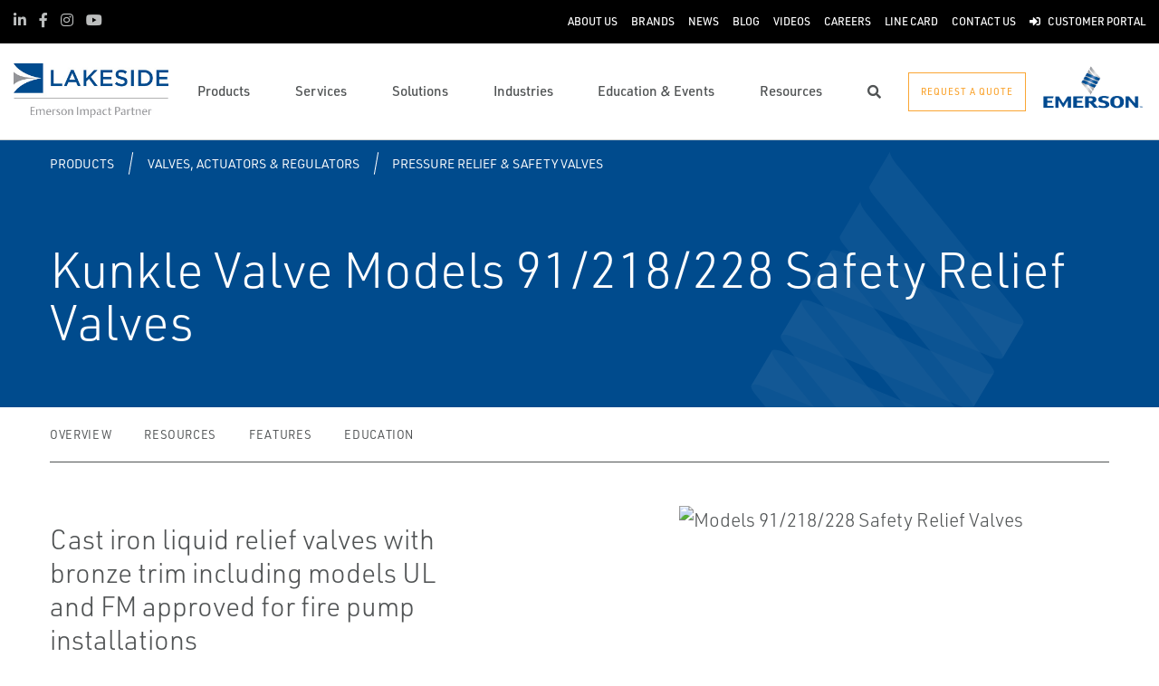

--- FILE ---
content_type: text/html; charset=utf-8
request_url: https://www.lakesidecontrols.com/products/valves-actuators-regulators/pressure-relief-safety-valves/kunkle-valve-models-91-218-228-safety-relief-valves/
body_size: 21755
content:




<!DOCTYPE html>

<html lang="en-US">
<head prefix="og: http://ogp.me/ns#">
    <link rel="stylesheet" href="https://use.typekit.net/eug7mju.css">

    <meta charset="utf-8" />
    <meta name="viewport" content="width=device-width, initial-scale=1, shrink-to-fit=no">
    <meta name="apple-mobile-web-app-capable" content="yes">
    <link rel="icon" href="/website/media/impact-partner/Favicon.png?ext=.png" /><link rel="shortcut icon" href="/website/media/impact-partner/Favicon.png?ext=.png" />

<!-- Google Tag Manager -->
<script type="9b9391c1637d9e171cfaa0b5-text/javascript">(function(w,d,s,l,i){w[l]=w[l]||[];w[l].push({'gtm.start':
new Date().getTime(),event:'gtm.js'});var f=d.getElementsByTagName(s)[0],
j=d.createElement(s),dl=l!='dataLayer'?'&l='+l:'';j.async=true;j.src=
'https://www.googletagmanager.com/gtm.js?id='+i+dl;f.parentNode.insertBefore(j,f);
})(window,document,'script','dataLayer','GTM-NF9CHVC');</script>
<!-- End Google Tag Manager -->
    
    <title>Kunkle Valve Models 91/218/228 Safety Relief Valves</title>
    



    

<meta property="og:title" content="" />
<meta property="og:type" content="website" />
<meta property="og:url" content="https://www.lakesidecontrols.com/products/valves-actuators-regulators/pressure-relief-safety-valves/kunkle-valve-models-91-218-228-safety-relief-valves/" />
<meta property="og:image" content="https://www.lakesidecontrols.com:443/asset/5198852?s=220" />
<meta property="og:description" content="" />
<meta property="og:locale" content="en-US" />
<link rel="canonical" href="https://www.lakesidecontrols.com/products/valves-actuators-regulators/pressure-relief-safety-valves/kunkle-valve-models-91-218-228-safety-relief-valves/" />

        <script type="application/ld+json">
            {"@context": "http://schema.org","@type": "Organization","name": "Lakeside","url": "https://www.lakesidecontrols.com:443/","logo": "https://www.lakesidecontrols.com:443/website/media/impact-partner/Lakeside-Impact-Logo-Colour.png?ext=.png","contactPoint": {"@type": "ContactPoint","telephone": ""},"sameAs":[]}
        </script>

    <script type="application/ld+json">
        {"@context": "https://schema.org","@type": "BreadcrumbList","itemListElement": [{"@type":"ListItem","position":1,"item": {"@id":"https://www.lakesidecontrols.com:443/products/","name": "Products"}},{"@type":"ListItem","position":2,"item": {"@id":"https://www.lakesidecontrols.com:443/products/valves-actuators-regulators/","name": "Valves, Actuators &amp; Regulators"}},{"@type":"ListItem","position":3,"item": {"@id":"https://www.lakesidecontrols.com:443/products/valves-actuators-regulators/pressure-relief-safety-valves/","name": "Pressure Relief &amp; Safety Valves"}},{"@type":"ListItem","position":4,"item": {"@id":"https://www.lakesidecontrols.com:443/products/valves-actuators-regulators/pressure-relief-safety-valves/kunkle-valve-models-91-218-228-safety-relief-valves/","name": "Kunkle Valve Models 91/218/228 Safety Relief Valves"}}]}
    </script>




    <script type="application/ld+json">
        {"@context": "https://schema.org/","@type": "Product","brand": "Kunkle Valve","name": "Kunkle Valve Models 91/218/228 Safety Relief Valves","description": "Cast iron liquid relief valves with bronze trim including models UL and FM approved for fire pump installations","itemCondition": "http://schema.org/NewCondition","image": "https://www.lakesidecontrols.com:443/asset/5198852?s=220"}
    </script>



    <link rel="preload" href="/content/fonts/ec-icons.woff2" as="font" type="font/woff2" crossorigin>
    <link rel="preload" href="/content/fonts/fa-brands-400.woff2" as="font" type="font/woff2" crossorigin>
    <link rel="preload" href="/content/fonts/fa-solid-900.woff2" as="font" type="font/woff2" crossorigin>
    <link href="/bundles/css-core/main.core.73c9648962dea6b37bbc.css" rel="stylesheet" type="text/css"/>
    
    
<meta name="google-site-verification" content="Fwvc9lwXNAPQj5vL1OQl3PFSiA5PopyF6jk7D7MDZhA" />

<style>
ul li > ul{padding-top:.75rem;}
header .navbar-right li>a {white-space: nowrap}


        #CybotCookiebotDialogPoweredbyImage {
            content:url('https://www.lakesidecontrols.com/website/media/impact-partner/header/images/lakeside-pwa.svg')!important;display:block !important;max-height: 3em;
        }

@media screen and (min-width: 1280px) {
    #CybotCookiebotDialogPoweredbyImage {
        max-height: 3em !important;
    }
}

#CybotCookiebotDialog [type=checkbox]:checked, #CybotCookiebotDialog [type=checkbox]:not(:checked) {
  position: relative;
  left: 0;
}
</style>




    
        
        
    

    <script type="9b9391c1637d9e171cfaa0b5-text/javascript" src="/Kentico.Resource/Activities/KenticoActivityLogger/Logger.js?pageIdentifier=9796" async></script>

</head>
<body class="product-detail-emerson orange-buttons ">
    

<!-- Google Tag Manager (noscript) -->
<noscript><iframe src="https://www.googletagmanager.com/ns.html?id=GTM-NF9CHVC"
height="0" width="0" style="display:none;visibility:hidden"></iframe></noscript>
<!-- End Google Tag Manager (noscript) -->
    <div class="body-overlay"></div>









<header class="  ">


  <div class="navbar-wrap navbar-regular">

    <nav class="navbar navbar-blacktop d-none d-lg-flex" aria-label="Topmost Navbar">
        <ul class="nav social-links">
            <li>
              <a href="https://www.linkedin.com/company/lakesidecontrols/" title="LinkedIn" target="_blank">
                <span class="fab fa-linkedin-in" aria-hidden="true" title="LinkedIn"></span>
                <span class="sr-only">LinkedIn</span>
              </a>
            </li>
            <li>
              <a href="https://www.facebook.com/LakesideProcessControls" title="Facebook" target="_blank">
                <span class="fab fa-facebook-f" aria-hidden="true" title="Facebook"></span>
                <span class="sr-only">Facebook</span>
              </a>
            </li>
            <li>
              <a href="https://www.instagram.com/lakeside_controls/" title="Instagram" target="_blank">
                <span class="fab fa-instagram" aria-hidden="true" title="Instagram"></span>
                <span class="sr-only">Instagram</span>
              </a>
            </li>
            <li>
              <a href="https://www.youtube.com/channel/UCesaRRsLldE7nvNXBMNGIJg" title="Youtube" target="_blank">
                <span class="fab fa-youtube" aria-hidden="true" title="Youtube"></span>
                <span class="sr-only">Youtube</span>
              </a>
            </li>
        </ul>


      <ul class="nav navbar-topright">


              <li class="nav-item">
                <a href="/about-us/" title="About Us" class="d-flex" target="_self">
                  <span>About Us</span>
                </a>
              </li>
              <li class="nav-item">
                <a href="/brands/" title="Brands" class="d-flex" target="_self">
                  <span>Brands</span>
                </a>
              </li>
              <li class="nav-item">
                <a href="/news/" title="News" class="d-flex" target="_self">
                  <span>News</span>
                </a>
              </li>
              <li class="nav-item">
                <a href="/blog/" title="Blog" class="d-flex" target="_self">
                  <span>Blog</span>
                </a>
              </li>
              <li class="nav-item">
                <a href="/videos/" title="Videos" class="d-flex" target="_self">
                  <span>Videos</span>
                </a>
              </li>
              <li class="nav-item">
                <a href="/careers/" title="Careers" class="d-flex" target="_self">
                  <span>Careers</span>
                </a>
              </li>
              <li class="nav-item">
                <a href="https://www.lakesidecontrols.com/website/media/impact-partner/Documents/Lakeside-Line-Card-WEB.pdf" title="Line Card" class="d-flex" target="_blank">
                  <span>Line Card</span>
                </a>
              </li>
              <li class="nav-item">
                <a href="/contact-us/" title="Contact Us" class="d-flex" target="_self">
                  <span>Contact Us</span>
                </a>
              </li>
              <li class="nav-item">
                <a href="/customer-portal-landing/" title="Customer Portal" class="d-flex" target="_self">
                    <span class="fas fa-sign-in-alt" title="Customer Portal"></span>
&nbsp;                  <span>Customer Portal</span>
                </a>
              </li>


      </ul>

    </nav>

    <nav class="navbar navbar-main d-flex " aria-label="Main Navbar">

      <ul class="navbar-brand-wrapper pr-2 pr-md-auto">
        <li class="pb-0">
            <a href="/" class="navbar-brand">
                    <picture>
                        <source srcset="/getmedia/d1e2d8f9-58fc-4ca2-938f-586bfe271990/lakeside-pwa.svg?ext=.svg"
                            media="(max-width: 767.98px)"
                        />
                        <img src="/website/media/impact-partner/Lakeside-Impact-Logo-Colour.png" 
                             alt="Lakeside" 
                             title="Lakeside" 
                             class="navbar-brand-logo main-partner-logo" />
                    </picture>

            </a>
        </li>
            <li class="pb-0 d-none">
              <a href="https://www.emerson.com/en-ca/automation-solutions" class="navbar-brand" target="_blank">
                            <img src="/website/media/impact-partner/header/images/emerson.png" alt="Emerson" title="Emerson" class="navbar-brand-logo" />
              </a>
            </li>
      </ul>

      <!-- # navbar right : begin -->
      <ul class="nav navbar-right main-nav d-flex justify-content-around align-items-center text-center flex-fill">
            <li class="nav-item d-none d-lg-block" data-target="#mega0">
              <a href="/products/" class="d-flex">
                <span class="d-none d-lg-block">Products</span>
              </a>
            </li>
            <li class="nav-item d-none d-lg-block" data-target="#mega1">
              <a href="/services/" class="d-flex">
                <span class="d-none d-lg-block">Services</span>
              </a>
            </li>
            <li class="nav-item d-none d-lg-block" data-target="#mega2">
              <a href="/solutions/" class="d-flex">
                <span class="d-none d-lg-block">Solutions</span>
              </a>
            </li>
            <li class="nav-item d-none d-lg-block selected" data-target="#mega3">
              <a href="/industries/" class="d-flex">
                <span class="d-none d-lg-block">Industries</span>
              </a>
            </li>
            <li class="nav-item d-none d-lg-block" data-target="#mega4">
              <a href="/education-events/" class="d-flex">
                <span class="d-none d-lg-block">Education &amp; Events</span>
              </a>
            </li>
            <li class="nav-item d-none d-lg-block" data-target="#mega5">
              <a href="/resources/" class="d-flex">
                <span class="d-none d-lg-block">Resources</span>
              </a>
            </li>

        <li class="nav-item d-none d-lg-flex ">
          <a href="javascript:void(0);" id="header-top-search-toggler" class="search-modal-toggler d-flex">
            <i class="fas fa-search"></i>
            <span class="sr-only">Search</span>
          </a>
        </li>

      </ul>

      <ul class="nav d-flex align-items-center navbar-mobile-menu-toggler ml-auto d-lg-none">
        <li class="nav-item">
          <!--su:use button!!!-->
          <button type="button" class="main-menu-toggler d-flex main-menu-toggle">
            <i class="fas fa-bars"></i>
            <i class="fas fa-times"></i>
            <span class="d-none d-lg-block">Menu</span>
          </button>
        </li>
      </ul>

      <!-- # navbar end buttons : begin -->
      <ul class="nav navbar-end">
          <li class="nav-item d-none d-lg-block">
              <a href="javascript:void(0);" class="btn btn-outline-primary" data-form-name="RequestAQuote">
                <span class="d-none d-xl-inline">Request A Quote</span>
                <span class="d-xl-none">Request A Quote</span>
              </a>
          </li>
      </ul>
      <!-- # navbar right : end -->
        <ul class="navbar-brand-wrapper navbar-brand-right pl-3 text-right d-none d-sm-block">
          <li class="pb-0">
            <a href="https://www.emerson.com/en-ca/automation-solutions" class="navbar-brand" target="_blank">
              <img data-src="/website/media/impact-partner/header/images/emerson.png" src="/content/images/placeholders/200_103.png" alt="Emerson" title="Emerson" class="navbar-brand-logo lazy" />
            </a>
          </li>
        </ul>
      <div id="search-bar" class="search-bar d-none d-lg-block">
        <div class="container search-container h-100">
          <div class="relative-wrapper d-flex align-items-center h-100">
            <input class="form-control" data-url="/search" tabindex="-1" id="searchInput" type="text" aria-label="Search" placeholder="Search" autofocus="" autocomplete="off">
            <button type="button" id="header-top-search-close" class="search-close-btn">
              <i class="fas fa-times" aria-hidden="true"></i>
              <span class="sr-only">Close</span>
            </button>
          </div>
        </div>
      </div>
    </nav>
  </div>

</header>

      <div id="mega0" style="" class="main-nav-drilldown">
        <nav class="navigation" aria-label="Meganav 0">
          
<div class="navigation-column  always-active">
    <button type="button" class="btn btn-link d-sm-block d-lg-none navigation-link mobile-back"> <i class="fa fa-angle-left"></i> Back</button>
    <ul class="navigation-list">
        <li class="d-sm-block d-lg-none">
            <a href="/products/" class="navigation-link -section-title-link">Products</a>
        </li>


<li>

<div class="navigation-column ">
    <button type="button" class="btn btn-link d-sm-block d-lg-none navigation-link mobile-back"> <i class="fa fa-angle-left"></i> Back</button>
    <ul class="navigation-list">
        <li class="d-sm-block d-lg-none">
            <a href="/products/measurement-instrumentation/" class="navigation-link -section-title-link">Measurement Instrumentation</a>
        </li>


<li>
  <a href="/products/measurement-instrumentation/density-viscosity/" class="navigation-link" data-type="link" >
    Density - Viscosity
  </a>
</li>

<li>
  <a href="/products/measurement-instrumentation/flame-and-gas-detection/" class="navigation-link" data-type="link" >
    Flame and Gas Detection
  </a>
</li>

<li>
  <a href="/products/measurement-instrumentation/flow/" class="navigation-link" data-type="link" >
    Flow
  </a>
</li>

<li>
  <a href="/products/measurement-instrumentation/gas-analysis/" class="navigation-link" data-type="link" >
    Gas Analysis
  </a>
</li>

<li>
  <a href="/products/measurement-instrumentation/level-measurement/" class="navigation-link" data-type="link" >
    Level Measurement
  </a>
</li>

<li>
  <a href="/products/measurement-instrumentation/liquid-analysis/" class="navigation-link" data-type="link" >
    Liquid Analysis
  </a>
</li>

<li>
  <a href="/products/measurement-instrumentation/marine-measurement-analysis/" class="navigation-link" data-type="link" >
    Marine Measurement Analysis
  </a>
</li>

<li>
  <a href="/products/measurement-instrumentation/pipeline-integrity/" class="navigation-link" data-type="link" >
    Pipeline Integrity
  </a>
</li>

<li>
  <a href="/products/measurement-instrumentation/pressure-measurement/" class="navigation-link" data-type="link" >
    Pressure Measurement
  </a>
</li>

<li>
  <a href="/products/measurement-instrumentation/tank-gauging/" class="navigation-link" data-type="link" >
    Tank Gauging
  </a>
</li>

<li>
  <a href="/products/measurement-instrumentation/temperature-measurement/" class="navigation-link" data-type="link" >
    Temperature Measurement
  </a>
</li>

<li>
  <a href="/products/measurement-instrumentation/acoustic-and-discrete/" class="navigation-link" data-type="link" >
    Acoustic and Discrete
  </a>
</li>

<li>
  <a href="/products/measurement-instrumentation/corrosion-erosion-monitoring/" class="navigation-link" data-type="link" >
    Corrosion &amp; Erosion Monitoring
  </a>
</li>

<li>
  <a href="/products/measurement-instrumentation/hygienic-measurement/" class="navigation-link" data-type="link" >
    Hygienic Measurement
  </a>
</li>

<li>
  <a href="/products/measurement-instrumentation/flow-measurement-blending-systems/" class="navigation-link" data-type="link" >
    Flow Measurement &amp; Blending Systems
  </a>
</li>

<li>
  <a href="/products/measurement-instrumentation/industrial-wireless/" class="navigation-link" data-type="link" >
    Industrial Wireless
  </a>
</li>

<li>
  <a href="/products/measurement-instrumentation/bulk-flow-measurement/" class="navigation-link" data-type="link" >
    Bulk Flow Measurement
  </a>
</li>
    </ul>
</div>
  <a href="/products/measurement-instrumentation/" class="navigation-link" data-type="section" >
    Measurement Instrumentation
      <i class="fa fa-angle-right"></i>
  </a>
</li>

<li>

<div class="navigation-column ">
    <button type="button" class="btn btn-link d-sm-block d-lg-none navigation-link mobile-back"> <i class="fa fa-angle-left"></i> Back</button>
    <ul class="navigation-list">
        <li class="d-sm-block d-lg-none">
            <a href="/products/valves-actuators-regulators/" class="navigation-link -section-title-link">Valves, Actuators &amp; Regulators</a>
        </li>


<li>
  <a href="/products/valves-actuators-regulators/control-valves/" class="navigation-link" data-type="link" >
    Control Valves
  </a>
</li>

<li>
  <a href="/products/valves-actuators-regulators/regulators/" class="navigation-link" data-type="link" >
    Regulators
  </a>
</li>

<li>
  <a href="/products/valves-actuators-regulators/actuators/" class="navigation-link" data-type="link" >
    Actuators
  </a>
</li>

<li>
  <a href="/products/valves-actuators-regulators/isolation-and-shut-off-valves/" class="navigation-link" data-type="link" >
    Isolation and Shut off Valves
  </a>
</li>

<li>
  <a href="/products/valves-actuators-regulators/pressure-relief-safety-valves/" class="navigation-link" data-type="link" >
    Pressure Relief &amp; Safety Valves
  </a>
</li>

<li>
  <a href="/products/valves-actuators-regulators/steam-traps-valves-and-level-gauges/" class="navigation-link" data-type="link" >
    Steam Traps, Valves and Level Gauges
  </a>
</li>

<li>
  <a href="/products/valves-actuators-regulators/controllers-and-instruments/" class="navigation-link" data-type="link" >
    Controllers and Instruments
  </a>
</li>

<li>
  <a href="/products/valves-actuators-regulators/tank-vents-and-hatches/" class="navigation-link" data-type="link" >
    Tank Vents and Hatches
  </a>
</li>

<li>
  <a href="/products/valves-actuators-regulators/flame-and-detonation-arrestors/" class="navigation-link" data-type="link" >
    Flame and Detonation Arrestors
  </a>
</li>

<li>
  <a href="/products/valves-actuators-regulators/bulk-storage-and-transport-equipment/" class="navigation-link" data-type="link" >
    Bulk Storage and Transport Equipment
  </a>
</li>

<li>

<div class="navigation-column ">
    <button type="button" class="btn btn-link d-sm-block d-lg-none navigation-link mobile-back"> <i class="fa fa-angle-left"></i> Back</button>
    <ul class="navigation-list">
        <li class="d-sm-block d-lg-none">
            <a href="/products/valves-actuators-regulators/featured-technology/" class="navigation-link -section-title-link">Featured Technology</a>
        </li>


<li>
  <a href="/products/valves-actuators-regulators/featured-technology/fisher&#x2122;-fieldvue&#x2122;-product-lineup/" class="navigation-link" data-type="link" >
    Fisher&#x2122; FIELDVUE&#x2122; Product Lineup
  </a>
</li>

<li>
  <a href="/products/valves-actuators-regulators/featured-technology/fisher-whisper-technology/" class="navigation-link" data-type="link" >
    Fisher Whisper Technology
  </a>
</li>

<li>
  <a href="/products/valves-actuators-regulators/featured-technology/clarkson-knife-gate-valves/" class="navigation-link" data-type="link" >
    Clarkson Knife Gate Valves
  </a>
</li>
    </ul>
</div>
  <a href="/products/valves-actuators-regulators/featured-technology/" class="navigation-link" data-type="section" >
    Featured Technology
      <i class="fa fa-angle-right"></i>
  </a>
</li>
    </ul>
</div>
  <a href="/products/valves-actuators-regulators/" class="navigation-link" data-type="section" >
    Valves, Actuators &amp; Regulators
      <i class="fa fa-angle-right"></i>
  </a>
</li>

<li>

<div class="navigation-column ">
    <button type="button" class="btn btn-link d-sm-block d-lg-none navigation-link mobile-back"> <i class="fa fa-angle-left"></i> Back</button>
    <ul class="navigation-list">
        <li class="d-sm-block d-lg-none">
            <a href="/products/control-and-safety-systems/" class="navigation-link -section-title-link">Control and Safety Systems</a>
        </li>


<li>
  <a href="/products/control-and-safety-systems/distributed-control-systems/" class="navigation-link" data-type="link" >
    Distributed Control Systems
  </a>
</li>

<li>
  <a href="/products/control-and-safety-systems/safety-instrumented-systems/" class="navigation-link" data-type="link" >
    Safety Instrumented Systems
  </a>
</li>

<li>
  <a href="/products/control-and-safety-systems/scada-systems/" class="navigation-link" data-type="link" >
    SCADA Systems
  </a>
</li>

<li>
  <a href="/products/control-and-safety-systems/industrial-computing/" class="navigation-link" data-type="link" >
    Industrial Computing
  </a>
</li>

<li>
  <a href="/products/control-and-safety-systems/energy-transportation-solutions/" class="navigation-link" data-type="link" >
    Energy &amp; Transportation Solutions
  </a>
</li>

<li>
  <a href="/products/control-and-safety-systems/marine-integrated-control-and-monitoring/" class="navigation-link" data-type="link" >
    Marine Integrated Control and Monitoring
  </a>
</li>
    </ul>
</div>
  <a href="/products/control-and-safety-systems/" class="navigation-link" data-type="section" >
    Control and Safety Systems
      <i class="fa fa-angle-right"></i>
  </a>
</li>

<li>

<div class="navigation-column ">
    <button type="button" class="btn btn-link d-sm-block d-lg-none navigation-link mobile-back"> <i class="fa fa-angle-left"></i> Back</button>
    <ul class="navigation-list">
        <li class="d-sm-block d-lg-none">
            <a href="/products/asset-reliability/" class="navigation-link -section-title-link">Asset Reliability</a>
        </li>


<li>
  <a href="/products/asset-reliability/machinery-health-management/" class="navigation-link" data-type="link" >
    Machinery Health Management
  </a>
</li>

<li>
  <a href="/products/asset-reliability/asset-monitoring/" class="navigation-link" data-type="link" >
    Asset Monitoring
  </a>
</li>

<li>
  <a href="/products/asset-reliability/field-device-management/" class="navigation-link" data-type="link" >
    Field Device Management
  </a>
</li>

<li>
  <a href="/products/asset-reliability/operations-analytics/" class="navigation-link" data-type="link" >
    Operations Analytics
  </a>
</li>

<li>
  <a href="/products/asset-reliability/ultrasound-detection/" class="navigation-link" data-type="link" >
    Ultrasound Detection
  </a>
</li>

<li>
  <a href="/products/asset-reliability/infrared-thermography/" class="navigation-link" data-type="link" >
    Infrared Thermography
  </a>
</li>

<li>
  <a href="/products/asset-reliability/lubrication-oil-analysis/" class="navigation-link" data-type="link" >
    Lubrication &amp; Oil Analysis
  </a>
</li>

<li>
  <a href="/products/asset-reliability/vibration-analysis/" class="navigation-link" data-type="link" >
    Vibration Analysis
  </a>
</li>
    </ul>
</div>
  <a href="/products/asset-reliability/" class="navigation-link" data-type="section" >
    Asset Reliability
      <i class="fa fa-angle-right"></i>
  </a>
</li>

<li>

<div class="navigation-column ">
    <button type="button" class="btn btn-link d-sm-block d-lg-none navigation-link mobile-back"> <i class="fa fa-angle-left"></i> Back</button>
    <ul class="navigation-list">
        <li class="d-sm-block d-lg-none">
            <a href="/products/operations-and-business-management/" class="navigation-link -section-title-link">Operations and Business Management</a>
        </li>


<li>
  <a href="/products/operations-and-business-management/manufacturing-execution-systems/" class="navigation-link" data-type="link" >
    Manufacturing Execution Systems
  </a>
</li>

<li>
  <a href="/products/operations-and-business-management/midstream-oil-and-gas-applications/" class="navigation-link" data-type="link" >
    Midstream Oil and Gas Applications
  </a>
</li>

<li>
  <a href="/products/operations-and-business-management/reservoir-management-software/" class="navigation-link" data-type="link" >
    Reservoir Management Software
  </a>
</li>

<li>
  <a href="/products/operations-and-business-management/upstream-oil-and-gas-applications/" class="navigation-link" data-type="link" >
    Upstream Oil and Gas Applications
  </a>
</li>

<li>
  <a href="/products/operations-and-business-management/digital-twin-software/" class="navigation-link" data-type="link" >
    Digital Twin Software
  </a>
</li>
    </ul>
</div>
  <a href="/products/operations-and-business-management/" class="navigation-link" data-type="section" >
    Operations and Business Management
      <i class="fa fa-angle-right"></i>
  </a>
</li>

<li>

<div class="navigation-column ">
    <button type="button" class="btn btn-link d-sm-block d-lg-none navigation-link mobile-back"> <i class="fa fa-angle-left"></i> Back</button>
    <ul class="navigation-list">
        <li class="d-sm-block d-lg-none">
            <a href="/products/solenoids-and-pneumatics/" class="navigation-link -section-title-link">Solenoids and Pneumatics</a>
        </li>


<li>
  <a href="/products/solenoids-and-pneumatics/air-preparation/" class="navigation-link" data-type="link" >
    Air Preparation
  </a>
</li>

<li>
  <a href="/products/solenoids-and-pneumatics/cylinders-actuators/" class="navigation-link" data-type="link" >
    Cylinders &amp; Actuators
  </a>
</li>

<li>
  <a href="/products/solenoids-and-pneumatics/solenoid-valves/" class="navigation-link" data-type="link" >
    Solenoid Valves
  </a>
</li>

<li>
  <a href="/products/solenoids-and-pneumatics/pneumatic-valves-control/" class="navigation-link" data-type="link" >
    Pneumatic Valves &amp; Control
  </a>
</li>

<li>
  <a href="/products/solenoids-and-pneumatics/globe-angle-seat-valves/" class="navigation-link" data-type="link" >
    Globe &amp; Angle Seat Valves
  </a>
</li>

<li>
  <a href="/products/solenoids-and-pneumatics/accessories/" class="navigation-link" data-type="link" >
    Accessories
  </a>
</li>

<li>
  <a href="/products/solenoids-and-pneumatics/microfluidic-valves/" class="navigation-link" data-type="link" >
    Microfluidic Valves
  </a>
</li>

<li>
  <a href="/products/solenoids-and-pneumatics/laboratory-valves/" class="navigation-link" data-type="link" >
    Laboratory Valves
  </a>
</li>

<li>
  <a href="/products/solenoids-and-pneumatics/instrumentation-valves/" class="navigation-link" data-type="link" >
    Instrumentation Valves
  </a>
</li>
    </ul>
</div>
  <a href="/products/solenoids-and-pneumatics/" class="navigation-link" data-type="section" >
    Solenoids and Pneumatics
      <i class="fa fa-angle-right"></i>
  </a>
</li>

<li>

<div class="navigation-column ">
    <button type="button" class="btn btn-link d-sm-block d-lg-none navigation-link mobile-back"> <i class="fa fa-angle-left"></i> Back</button>
    <ul class="navigation-list">
        <li class="d-sm-block d-lg-none">
            <a href="/products/industrial-ac-drives/" class="navigation-link -section-title-link">Industrial AC Drives</a>
        </li>


<li>
  <a href="/products/industrial-ac-drives/industrial-ac-drive-products/" class="navigation-link" data-type="link" >
    Industrial AC Drive Products
  </a>
</li>

<li>
  <a href="/products/industrial-ac-drives/yaskawa-drives-integration-with-rockwell-logix/" class="navigation-link" data-type="link" >
    Yaskawa Drives Integration with Rockwell Logix
  </a>
</li>
    </ul>
</div>
  <a href="/products/industrial-ac-drives/" class="navigation-link" data-type="section" >
    Industrial AC Drives
      <i class="fa fa-angle-right"></i>
  </a>
</li>

<li>

<div class="navigation-column ">
    <button type="button" class="btn btn-link d-sm-block d-lg-none navigation-link mobile-back"> <i class="fa fa-angle-left"></i> Back</button>
    <ul class="navigation-list">
        <li class="d-sm-block d-lg-none">
            <a href="/products/digital-solutions/" class="navigation-link -section-title-link">Digital Solutions</a>
        </li>


<li>

<div class="navigation-column ">
    <button type="button" class="btn btn-link d-sm-block d-lg-none navigation-link mobile-back"> <i class="fa fa-angle-left"></i> Back</button>
    <ul class="navigation-list">
        <li class="d-sm-block d-lg-none">
            <a href="/products/digital-solutions/asset-performance-management/" class="navigation-link -section-title-link">Asset Performance Management</a>
        </li>


<li>
  <a href="/products/digital-solutions/asset-performance-management/predictive-maintenance-aspen-mtell/" class="navigation-link" data-type="link" >
    Predictive Maintenance - Aspen Mtell
  </a>
</li>

<li>
  <a href="/products/digital-solutions/asset-performance-management/asset-health-management-ams-optics/" class="navigation-link" data-type="link" >
    Asset Health Management - AMS Optics
  </a>
</li>
    </ul>
</div>
  <a href="/products/digital-solutions/asset-performance-management/" class="navigation-link" data-type="section" >
    Asset Performance Management
      <i class="fa fa-angle-right"></i>
  </a>
</li>

<li>

<div class="navigation-column ">
    <button type="button" class="btn btn-link d-sm-block d-lg-none navigation-link mobile-back"> <i class="fa fa-angle-left"></i> Back</button>
    <ul class="navigation-list">
        <li class="d-sm-block d-lg-none">
            <a href="/products/digital-solutions/data-management/" class="navigation-link -section-title-link">Data Management</a>
        </li>


<li>
  <a href="/products/digital-solutions/data-management/industrial-process-historian-aspen-infoplus-21/" class="navigation-link" data-type="link" >
    Industrial Process Historian - Aspen InfoPlus.21
  </a>
</li>

<li>
  <a href="/products/digital-solutions/data-management/industrial-data-manager-aspentech-inmation/" class="navigation-link" data-type="link" >
    Industrial Data Manager - AspenTech Inmation
  </a>
</li>
    </ul>
</div>
  <a href="/products/digital-solutions/data-management/" class="navigation-link" data-type="section" >
    Data Management
      <i class="fa fa-angle-right"></i>
  </a>
</li>

<li>

<div class="navigation-column ">
    <button type="button" class="btn btn-link d-sm-block d-lg-none navigation-link mobile-back"> <i class="fa fa-angle-left"></i> Back</button>
    <ul class="navigation-list">
        <li class="d-sm-block d-lg-none">
            <a href="/products/digital-solutions/principle-driven-analytics/" class="navigation-link -section-title-link">Principle Driven Analytics</a>
        </li>


<li>

<div class="navigation-column ">
    <button type="button" class="btn btn-link d-sm-block d-lg-none navigation-link mobile-back"> <i class="fa fa-angle-left"></i> Back</button>
    <ul class="navigation-list">
        <li class="d-sm-block d-lg-none">
            <a href="/products/digital-solutions/principle-driven-analytics/plantweb-insight-applications/" class="navigation-link -section-title-link">Plantweb Insight Applications</a>
        </li>


<li>
  <a href="/products/digital-solutions/principle-driven-analytics/plantweb-insight-applications/steam-trap-application/" class="navigation-link" data-type="link" >
    Steam Trap Application
  </a>
</li>

<li>
  <a href="/products/digital-solutions/principle-driven-analytics/plantweb-insight-applications/pump-application/" class="navigation-link" data-type="link" >
    Pump Application
  </a>
</li>

<li>
  <a href="/products/digital-solutions/principle-driven-analytics/plantweb-insight-applications/heat-exchanger-application/" class="navigation-link" data-type="link" >
    Heat Exchanger Application
  </a>
</li>

<li>
  <a href="/products/digital-solutions/principle-driven-analytics/plantweb-insight-applications/air-cooled-heat-exchanger-application/" class="navigation-link" data-type="link" >
    Air Cooled Heat Exchanger Application
  </a>
</li>

<li>
  <a href="/products/digital-solutions/principle-driven-analytics/plantweb-insight-applications/wireless-pressure-gauge-application/" class="navigation-link" data-type="link" >
    Wireless Pressure Gauge Application
  </a>
</li>

<li>
  <a href="/products/digital-solutions/principle-driven-analytics/plantweb-insight-applications/pressure-relief-valve-application/" class="navigation-link" data-type="link" >
    Pressure Relief Valve Application
  </a>
</li>

<li>
  <a href="/products/digital-solutions/principle-driven-analytics/plantweb-insight-applications/wireless-infrastructure-applications/" class="navigation-link" data-type="link" >
    Wireless Infrastructure Applications
  </a>
</li>

<li>
  <a href="/products/digital-solutions/principle-driven-analytics/plantweb-insight-applications/cooling-tower-application/" class="navigation-link" data-type="link" >
    Cooling Tower Application
  </a>
</li>

<li>
  <a href="/products/digital-solutions/principle-driven-analytics/plantweb-insight-applications/inline-corrosion-application/" class="navigation-link" data-type="link" >
    Inline Corrosion Application
  </a>
</li>
    </ul>
</div>
  <a href="/products/digital-solutions/principle-driven-analytics/plantweb-insight-applications/" class="navigation-link" data-type="section" >
    Plantweb Insight Applications
      <i class="fa fa-angle-right"></i>
  </a>
</li>
    </ul>
</div>
  <a href="/products/digital-solutions/principle-driven-analytics/" class="navigation-link" data-type="section" >
    Principle Driven Analytics
      <i class="fa fa-angle-right"></i>
  </a>
</li>

<li>

<div class="navigation-column ">
    <button type="button" class="btn btn-link d-sm-block d-lg-none navigation-link mobile-back"> <i class="fa fa-angle-left"></i> Back</button>
    <ul class="navigation-list">
        <li class="d-sm-block d-lg-none">
            <a href="/products/digital-solutions/data-insights/" class="navigation-link -section-title-link">Data Insights</a>
        </li>


<li>
  <a href="/products/digital-solutions/data-insights/control-performance-bluemarvel/" class="navigation-link" data-type="link" >
    Control Performance BlueMarvel
  </a>
</li>

<li>
  <a href="/products/digital-solutions/data-insights/energy-bluemarvel/" class="navigation-link" data-type="link" >
    Energy BlueMarvel
  </a>
</li>

<li>
  <a href="/products/digital-solutions/data-insights/process-monitoring-bluemarvel/" class="navigation-link" data-type="link" >
    Process Monitoring BlueMarvel
  </a>
</li>

<li>
  <a href="/products/digital-solutions/data-insights/operations-metrics-bluemarvel/" class="navigation-link" data-type="link" >
    Operations Metrics BlueMarvel
  </a>
</li>

<li>
  <a href="/products/digital-solutions/data-insights/ot-support-bluemarvel/" class="navigation-link" data-type="link" >
    OT Support BlueMarvel
  </a>
</li>
    </ul>
</div>
  <a href="/products/digital-solutions/data-insights/" class="navigation-link" data-type="section" >
    Data Insights
      <i class="fa fa-angle-right"></i>
  </a>
</li>

<li>

<div class="navigation-column ">
    <button type="button" class="btn btn-link d-sm-block d-lg-none navigation-link mobile-back"> <i class="fa fa-angle-left"></i> Back</button>
    <ul class="navigation-list">
        <li class="d-sm-block d-lg-none">
            <a href="/products/digital-solutions/connect-monitor/" class="navigation-link -section-title-link">Connect &amp; Monitor</a>
        </li>


<li>
  <a href="/products/digital-solutions/connect-monitor/deltav-system-health-monitoring/" class="navigation-link" data-type="link" >
    DeltaV System Health Monitoring
  </a>
</li>

<li>
  <a href="/products/digital-solutions/connect-monitor/equipment-performance-condition-monitoring-service/" class="navigation-link" data-type="link" >
    Equipment Performance &amp; Condition Monitoring Service
  </a>
</li>

<li>
  <a href="/products/digital-solutions/connect-monitor/lifecycle-services/" class="navigation-link" data-type="link" >
    Lifecycle Services
  </a>
</li>

<li>
  <a href="/products/digital-solutions/connect-monitor/steam-traps/" class="navigation-link" data-type="link" >
    Steam Traps
  </a>
</li>

<li>
  <a href="/products/digital-solutions/connect-monitor/valve-connected-services/" class="navigation-link" data-type="link" >
    Valve Connected Services
  </a>
</li>

<li>
  <a href="/products/digital-solutions/connect-monitor/wireless-corrosion-erosion-monitoring/" class="navigation-link" data-type="link" >
    Wireless Corrosion &amp; Erosion Monitoring
  </a>
</li>

<li>
  <a href="/products/digital-solutions/connect-monitor/brightlync-advanced-communications/" class="navigation-link" data-type="link" >
    BrightLync Advanced Communications
  </a>
</li>
    </ul>
</div>
  <a href="/products/digital-solutions/connect-monitor/" class="navigation-link" data-type="section" >
    Connect &amp; Monitor
      <i class="fa fa-angle-right"></i>
  </a>
</li>
    </ul>
</div>
  <a href="/products/digital-solutions/" class="navigation-link" data-type="section" >
    Digital Solutions
      <i class="fa fa-angle-right"></i>
  </a>
</li>
    </ul>
</div>

        </nav>

        <nav class="navigation features" aria-label="Meganav 0 Featured Column">
          <div class="feature-column">
            <div class="column-heading">Featured Brands</div>
            <ul class="feature-list">
            </ul>
          </div>
        </nav>

      </div>
      <div id="mega1" style="" class="main-nav-drilldown">
        <nav class="navigation" aria-label="Meganav 1">
          
<div class="navigation-column  always-active">
    <button type="button" class="btn btn-link d-sm-block d-lg-none navigation-link mobile-back"> <i class="fa fa-angle-left"></i> Back</button>
    <ul class="navigation-list">
        <li class="d-sm-block d-lg-none">
            <a href="/services/" class="navigation-link -section-title-link">Services</a>
        </li>


<li>

<div class="navigation-column ">
    <button type="button" class="btn btn-link d-sm-block d-lg-none navigation-link mobile-back"> <i class="fa fa-angle-left"></i> Back</button>
    <ul class="navigation-list">
        <li class="d-sm-block d-lg-none">
            <a href="/services/engineering-services/" class="navigation-link -section-title-link">Engineering Services</a>
        </li>


<li>
  <a href="/services/engineering-services/consulting-engineering/" class="navigation-link" data-type="link" >
    Consulting Engineering
  </a>
</li>

<li>
  <a href="/services/engineering-services/front-end-engineering-design-feed/" class="navigation-link" data-type="link" >
    Front End Engineering Design (FEED)
  </a>
</li>

<li>
  <a href="/services/engineering-services/detailed-engineering-design-ded/" class="navigation-link" data-type="link" >
    Detailed Engineering Design (DED)
  </a>
</li>

<li>
  <a href="/services/engineering-services/automation-engineering/" class="navigation-link" data-type="link" >
    Automation Engineering
  </a>
</li>

<li>
  <a href="/services/engineering-services/cems-analytical-engineering-services/" class="navigation-link" data-type="link" >
    CEMs &amp; Analytical Engineering Services
  </a>
</li>

<li>
  <a href="/services/engineering-services/reliability-engineering-services/" class="navigation-link" data-type="link" >
    Reliability Engineering Services
  </a>
</li>
    </ul>
</div>
  <a href="/services/engineering-services/" class="navigation-link" data-type="section" >
    Engineering Services
      <i class="fa fa-angle-right"></i>
  </a>
</li>

<li>
  <a href="/services/drafting-services/" class="navigation-link" data-type="link" >
    Drafting Services
  </a>
</li>

<li>

<div class="navigation-column ">
    <button type="button" class="btn btn-link d-sm-block d-lg-none navigation-link mobile-back"> <i class="fa fa-angle-left"></i> Back</button>
    <ul class="navigation-list">
        <li class="d-sm-block d-lg-none">
            <a href="/services/project-services/" class="navigation-link -section-title-link">Project Services</a>
        </li>


<li>
  <a href="/services/project-services/project-management/" class="navigation-link" data-type="link" >
    Project Management
  </a>
</li>

<li>
  <a href="/services/project-services/fabrication-installation/" class="navigation-link" data-type="link" >
    Fabrication &amp; Installation
  </a>
</li>

<li>
  <a href="/services/project-services/main-automation-contractor/" class="navigation-link" data-type="link" >
    Main Automation Contractor
  </a>
</li>
    </ul>
</div>
  <a href="/services/project-services/" class="navigation-link" data-type="section" >
    Project Services
      <i class="fa fa-angle-right"></i>
  </a>
</li>

<li>

<div class="navigation-column ">
    <button type="button" class="btn btn-link d-sm-block d-lg-none navigation-link mobile-back"> <i class="fa fa-angle-left"></i> Back</button>
    <ul class="navigation-list">
        <li class="d-sm-block d-lg-none">
            <a href="/services/valve-mechanical-services/" class="navigation-link -section-title-link">Valve &amp; Mechanical Services</a>
        </li>


<li>
  <a href="/services/valve-mechanical-services/valve-actuator-services/" class="navigation-link" data-type="link" >
    Valve &amp; Actuator Services
  </a>
</li>

<li>
  <a href="/services/valve-mechanical-services/emergency-demand-services/" class="navigation-link" data-type="link" >
    Emergency &amp; Demand Services
  </a>
</li>

<li>
  <a href="/services/valve-mechanical-services/shutdowns-turnarounds-outages/" class="navigation-link" data-type="link" >
    Shutdowns, Turnarounds &amp; Outages
  </a>
</li>

<li>
  <a href="/services/valve-mechanical-services/clarkson-encore-solution/" class="navigation-link" data-type="link" >
    Clarkson Encore Solution
  </a>
</li>
    </ul>
</div>
  <a href="/services/valve-mechanical-services/" class="navigation-link" data-type="section" >
    Valve &amp; Mechanical Services
      <i class="fa fa-angle-right"></i>
  </a>
</li>

<li>

<div class="navigation-column ">
    <button type="button" class="btn btn-link d-sm-block d-lg-none navigation-link mobile-back"> <i class="fa fa-angle-left"></i> Back</button>
    <ul class="navigation-list">
        <li class="d-sm-block d-lg-none">
            <a href="/services/electrical-services/" class="navigation-link -section-title-link">Electrical Services</a>
        </li>


<li>
  <a href="/services/electrical-services/control-panel-design-fabrication/" class="navigation-link" data-type="link" >
    Control Panel Design &amp; Fabrication
  </a>
</li>

<li>
  <a href="/services/electrical-services/vfd-support-service/" class="navigation-link" data-type="link" >
    VFD Support &amp; Service
  </a>
</li>

<li>
  <a href="/services/electrical-services/infrared-thermography/" class="navigation-link" data-type="link" >
    Infrared Thermography
  </a>
</li>

<li>
  <a href="/services/electrical-services/installation-field-services/" class="navigation-link" data-type="link" >
    Installation &amp; Field Services
  </a>
</li>
    </ul>
</div>
  <a href="/services/electrical-services/" class="navigation-link" data-type="section" >
    Electrical Services
      <i class="fa fa-angle-right"></i>
  </a>
</li>

<li>

<div class="navigation-column ">
    <button type="button" class="btn btn-link d-sm-block d-lg-none navigation-link mobile-back"> <i class="fa fa-angle-left"></i> Back</button>
    <ul class="navigation-list">
        <li class="d-sm-block d-lg-none">
            <a href="/services/control-system-services/" class="navigation-link -section-title-link">Control System Services</a>
        </li>


<li>
  <a href="/services/control-system-services/configuration-services/" class="navigation-link" data-type="link" >
    Configuration Services
  </a>
</li>

<li>
  <a href="/services/control-system-services/process-control-optimization/" class="navigation-link" data-type="link" >
    Process Control Optimization
  </a>
</li>

<li>
  <a href="/services/control-system-services/emergency-demand-services/" class="navigation-link" data-type="link" >
    Emergency &amp; Demand Services
  </a>
</li>

<li>
  <a href="/services/control-system-services/scheduled-maintenance-services/" class="navigation-link" data-type="link" >
    Scheduled Maintenance Services
  </a>
</li>

<li>
  <a href="/services/control-system-services/system-modernization-cutover/" class="navigation-link" data-type="link" >
    System Modernization &amp; Cutover
  </a>
</li>

<li>
  <a href="/services/control-system-services/wireless-plant-network-support/" class="navigation-link" data-type="link" >
    Wireless Plant Network Support
  </a>
</li>

<li>
  <a href="/services/control-system-services/alarming-services/" class="navigation-link" data-type="link" >
    Alarming Services
  </a>
</li>
    </ul>
</div>
  <a href="/services/control-system-services/" class="navigation-link" data-type="section" >
    Control System Services
      <i class="fa fa-angle-right"></i>
  </a>
</li>

<li>
  <a href="/services/instrumentation-field-services/" class="navigation-link" data-type="link" >
    Instrumentation Field Services
  </a>
</li>

<li>

<div class="navigation-column ">
    <button type="button" class="btn btn-link d-sm-block d-lg-none navigation-link mobile-back"> <i class="fa fa-angle-left"></i> Back</button>
    <ul class="navigation-list">
        <li class="d-sm-block d-lg-none">
            <a href="/services/machinery-health-reliability-services/" class="navigation-link -section-title-link">Machinery Health &amp; Reliability Services</a>
        </li>


<li>
  <a href="/services/machinery-health-reliability-services/lubrication-oil-analysis/" class="navigation-link" data-type="link" >
    Lubrication &amp; Oil Analysis
  </a>
</li>

<li>
  <a href="/services/machinery-health-reliability-services/vibration-analysis/" class="navigation-link" data-type="link" >
    Vibration Analysis
  </a>
</li>

<li>
  <a href="/services/machinery-health-reliability-services/supplemental-asset-services/" class="navigation-link" data-type="link" >
    Supplemental Asset Services
  </a>
</li>

<li>
  <a href="/services/machinery-health-reliability-services/asset-pdm-monitoring/" class="navigation-link" data-type="link" >
    Asset PdM Monitoring
  </a>
</li>

<li>
  <a href="/services/machinery-health-reliability-services/vibration-analysis-free-trial/" class="navigation-link" data-type="link" >
    Vibration Analysis: Free Trial
  </a>
</li>
    </ul>
</div>
  <a href="/services/machinery-health-reliability-services/" class="navigation-link" data-type="section" >
    Machinery Health &amp; Reliability Services
      <i class="fa fa-angle-right"></i>
  </a>
</li>

<li>
  <a href="/services/after-hours-support-agreement/" class="navigation-link" data-type="link" >
    After-Hours Support Agreement
  </a>
</li>
    </ul>
</div>

        </nav>

        <nav class="navigation features" aria-label="Meganav 1 Featured Column">
          <div class="feature-column">
            <div class="column-heading">Featured Brands</div>
            <ul class="feature-list">
            </ul>
          </div>
        </nav>

      </div>
      <div id="mega2" style="" class="main-nav-drilldown">
        <nav class="navigation" aria-label="Meganav 2">
          
<div class="navigation-column  always-active">
    <button type="button" class="btn btn-link d-sm-block d-lg-none navigation-link mobile-back"> <i class="fa fa-angle-left"></i> Back</button>
    <ul class="navigation-list">
        <li class="d-sm-block d-lg-none">
            <a href="/solutions/" class="navigation-link -section-title-link">Solutions</a>
        </li>


<li>
  <a href="/solutions/hydrogen-blending/" class="navigation-link" data-type="link" >
    Hydrogen Blending
  </a>
</li>

<li>
  <a href="/solutions/renewable-natural-gas-rng-injection/" class="navigation-link" data-type="link" >
    Renewable Natural Gas (RNG) Injection
  </a>
</li>

<li>
  <a href="/solutions/clean-in-place/" class="navigation-link" data-type="link" >
    Clean in Place
  </a>
</li>

<li>
  <a href="/solutions/mobile-clean-in-place/" class="navigation-link" data-type="link" >
    Mobile Clean in Place
  </a>
</li>

<li>
  <a href="/solutions/alcohol-unloading-system/" class="navigation-link" data-type="link" >
    Alcohol Unloading System
  </a>
</li>

<li>
  <a href="/solutions/steam-solutions/" class="navigation-link" data-type="link" >
    Steam Solutions
  </a>
</li>
    </ul>
</div>

        </nav>

        <nav class="navigation features" aria-label="Meganav 2 Featured Column">
          <div class="feature-column">
            <div class="column-heading">Featured Brands</div>
            <ul class="feature-list">
            </ul>
          </div>
        </nav>

      </div>
      <div id="mega3" style="" class="main-nav-drilldown">
        <nav class="navigation" aria-label="Meganav 3">
          
<div class="navigation-column  always-active">
    <button type="button" class="btn btn-link d-sm-block d-lg-none navigation-link mobile-back"> <i class="fa fa-angle-left"></i> Back</button>
    <ul class="navigation-list">
        <li class="d-sm-block d-lg-none">
            <a href="/industries/" class="navigation-link -section-title-link">Industries</a>
        </li>


<li>

<div class="navigation-column ">
    <button type="button" class="btn btn-link d-sm-block d-lg-none navigation-link mobile-back"> <i class="fa fa-angle-left"></i> Back</button>
    <ul class="navigation-list">
        <li class="d-sm-block d-lg-none">
            <a href="/industries/chemical/" class="navigation-link -section-title-link">Chemical</a>
        </li>


<li>

<div class="navigation-column ">
    <button type="button" class="btn btn-link d-sm-block d-lg-none navigation-link mobile-back"> <i class="fa fa-angle-left"></i> Back</button>
    <ul class="navigation-list">
        <li class="d-sm-block d-lg-none">
            <a href="/industries/chemical/fertilizers/" class="navigation-link -section-title-link">Fertilizers</a>
        </li>


<li>

<div class="navigation-column ">
    <button type="button" class="btn btn-link d-sm-block d-lg-none navigation-link mobile-back"> <i class="fa fa-angle-left"></i> Back</button>
    <ul class="navigation-list">
        <li class="d-sm-block d-lg-none">
            <a href="/industries/chemical/fertilizers/urea/" class="navigation-link -section-title-link">Urea</a>
        </li>


<li>
  <a href="/industries/chemical/fertilizers/urea/ammonia-production/" class="navigation-link" data-type="link" >
    Ammonia Production
  </a>
</li>

<li>
  <a href="/industries/chemical/fertilizers/urea/level-control/" class="navigation-link" data-type="link" >
    Level &amp; Control
  </a>
</li>
    </ul>
</div>
  <a href="/industries/chemical/fertilizers/urea/" class="navigation-link" data-type="section" >
    Urea
      <i class="fa fa-angle-right"></i>
  </a>
</li>

<li>

<div class="navigation-column ">
    <button type="button" class="btn btn-link d-sm-block d-lg-none navigation-link mobile-back"> <i class="fa fa-angle-left"></i> Back</button>
    <ul class="navigation-list">
        <li class="d-sm-block d-lg-none">
            <a href="/industries/chemical/fertilizers/distillation/" class="navigation-link -section-title-link">Distillation</a>
        </li>


<li>
  <a href="/industries/chemical/fertilizers/distillation/process-control/" class="navigation-link" data-type="link" >
    Process Control
  </a>
</li>

<li>
  <a href="/industries/chemical/fertilizers/distillation/temperature-and-pressure-control/" class="navigation-link" data-type="link" >
    Temperature and Pressure Control
  </a>
</li>
    </ul>
</div>
  <a href="/industries/chemical/fertilizers/distillation/" class="navigation-link" data-type="section" >
    Distillation
      <i class="fa fa-angle-right"></i>
  </a>
</li>

<li>

<div class="navigation-column ">
    <button type="button" class="btn btn-link d-sm-block d-lg-none navigation-link mobile-back"> <i class="fa fa-angle-left"></i> Back</button>
    <ul class="navigation-list">
        <li class="d-sm-block d-lg-none">
            <a href="/industries/chemical/fertilizers/pumps/" class="navigation-link -section-title-link">Pumps</a>
        </li>


<li>
  <a href="/industries/chemical/fertilizers/pumps/vibration-monitoring/" class="navigation-link" data-type="link" >
    Vibration Monitoring
  </a>
</li>

<li>
  <a href="/industries/chemical/fertilizers/pumps/overpressure-protection/" class="navigation-link" data-type="link" >
    Overpressure Protection
  </a>
</li>
    </ul>
</div>
  <a href="/industries/chemical/fertilizers/pumps/" class="navigation-link" data-type="section" >
    Pumps
      <i class="fa fa-angle-right"></i>
  </a>
</li>

<li>

<div class="navigation-column ">
    <button type="button" class="btn btn-link d-sm-block d-lg-none navigation-link mobile-back"> <i class="fa fa-angle-left"></i> Back</button>
    <ul class="navigation-list">
        <li class="d-sm-block d-lg-none">
            <a href="/industries/chemical/fertilizers/storage-distribution/" class="navigation-link -section-title-link">Storage &amp; Distribution</a>
        </li>


<li>
  <a href="/industries/chemical/fertilizers/storage-distribution/storage-flow-measurement/" class="navigation-link" data-type="link" >
    Storage Flow Measurement
  </a>
</li>

<li>
  <a href="/industries/chemical/fertilizers/storage-distribution/level-measurement/" class="navigation-link" data-type="link" >
    Level Measurement
  </a>
</li>
    </ul>
</div>
  <a href="/industries/chemical/fertilizers/storage-distribution/" class="navigation-link" data-type="section" >
    Storage &amp; Distribution
      <i class="fa fa-angle-right"></i>
  </a>
</li>

<li>

<div class="navigation-column ">
    <button type="button" class="btn btn-link d-sm-block d-lg-none navigation-link mobile-back"> <i class="fa fa-angle-left"></i> Back</button>
    <ul class="navigation-list">
        <li class="d-sm-block d-lg-none">
            <a href="/industries/chemical/fertilizers/reactors/" class="navigation-link -section-title-link">Reactors</a>
        </li>


<li>
  <a href="/industries/chemical/fertilizers/reactors/high-pressure-letdown/" class="navigation-link" data-type="link" >
    High Pressure Letdown
  </a>
</li>

<li>
  <a href="/industries/chemical/fertilizers/reactors/asset-monitoring/" class="navigation-link" data-type="link" >
    Asset Monitoring
  </a>
</li>

<li>
  <a href="/industries/chemical/fertilizers/reactors/temperature-pressure-control/" class="navigation-link" data-type="link" >
    Temperature/Pressure Control
  </a>
</li>

<li>
  <a href="/industries/chemical/fertilizers/reactors/process-control/" class="navigation-link" data-type="link" >
    Process Control
  </a>
</li>
    </ul>
</div>
  <a href="/industries/chemical/fertilizers/reactors/" class="navigation-link" data-type="section" >
    Reactors
      <i class="fa fa-angle-right"></i>
  </a>
</li>

<li>

<div class="navigation-column ">
    <button type="button" class="btn btn-link d-sm-block d-lg-none navigation-link mobile-back"> <i class="fa fa-angle-left"></i> Back</button>
    <ul class="navigation-list">
        <li class="d-sm-block d-lg-none">
            <a href="/industries/chemical/fertilizers/compressors/" class="navigation-link -section-title-link">Compressors</a>
        </li>


<li>
  <a href="/industries/chemical/fertilizers/compressors/vibration-monitoring/" class="navigation-link" data-type="link" >
    Vibration Monitoring
  </a>
</li>

<li>
  <a href="/industries/chemical/fertilizers/compressors/asset-monitoring/" class="navigation-link" data-type="link" >
    Asset Monitoring
  </a>
</li>

<li>
  <a href="/industries/chemical/fertilizers/compressors/overpressure-protection/" class="navigation-link" data-type="link" >
    Overpressure Protection
  </a>
</li>

<li>
  <a href="/industries/chemical/fertilizers/compressors/anti-surge-technology/" class="navigation-link" data-type="link" >
    Anti-Surge Technology
  </a>
</li>
    </ul>
</div>
  <a href="/industries/chemical/fertilizers/compressors/" class="navigation-link" data-type="section" >
    Compressors
      <i class="fa fa-angle-right"></i>
  </a>
</li>
    </ul>
</div>
  <a href="/industries/chemical/fertilizers/" class="navigation-link" data-type="section" >
    Fertilizers
      <i class="fa fa-angle-right"></i>
  </a>
</li>

<li>

<div class="navigation-column ">
    <button type="button" class="btn btn-link d-sm-block d-lg-none navigation-link mobile-back"> <i class="fa fa-angle-left"></i> Back</button>
    <ul class="navigation-list">
        <li class="d-sm-block d-lg-none">
            <a href="/industries/chemical/petrochemical/" class="navigation-link -section-title-link">Petrochemical</a>
        </li>


<li>

<div class="navigation-column ">
    <button type="button" class="btn btn-link d-sm-block d-lg-none navigation-link mobile-back"> <i class="fa fa-angle-left"></i> Back</button>
    <ul class="navigation-list">
        <li class="d-sm-block d-lg-none">
            <a href="/industries/chemical/petrochemical/fired-equipment-furnaces/" class="navigation-link -section-title-link">Fired Equipment/Furnaces</a>
        </li>


<li>
  <a href="/industries/chemical/petrochemical/fired-equipment-furnaces/temperature-control/" class="navigation-link" data-type="link" >
    Temperature Control
  </a>
</li>

<li>
  <a href="/industries/chemical/petrochemical/fired-equipment-furnaces/steam-conditioning/" class="navigation-link" data-type="link" >
    Steam Conditioning
  </a>
</li>
    </ul>
</div>
  <a href="/industries/chemical/petrochemical/fired-equipment-furnaces/" class="navigation-link" data-type="section" >
    Fired Equipment/Furnaces
      <i class="fa fa-angle-right"></i>
  </a>
</li>

<li>

<div class="navigation-column ">
    <button type="button" class="btn btn-link d-sm-block d-lg-none navigation-link mobile-back"> <i class="fa fa-angle-left"></i> Back</button>
    <ul class="navigation-list">
        <li class="d-sm-block d-lg-none">
            <a href="/industries/chemical/petrochemical/heat-exchangers/" class="navigation-link -section-title-link">Heat Exchangers</a>
        </li>


<li>
  <a href="/industries/chemical/petrochemical/heat-exchangers/temperature-control/" class="navigation-link" data-type="link" >
    Temperature Control
  </a>
</li>

<li>
  <a href="/industries/chemical/petrochemical/heat-exchangers/process-control/" class="navigation-link" data-type="link" >
    Process Control
  </a>
</li>

<li>
  <a href="/industries/chemical/petrochemical/heat-exchangers/steam-conditioning/" class="navigation-link" data-type="link" >
    Steam Conditioning
  </a>
</li>
    </ul>
</div>
  <a href="/industries/chemical/petrochemical/heat-exchangers/" class="navigation-link" data-type="section" >
    Heat Exchangers
      <i class="fa fa-angle-right"></i>
  </a>
</li>

<li>

<div class="navigation-column ">
    <button type="button" class="btn btn-link d-sm-block d-lg-none navigation-link mobile-back"> <i class="fa fa-angle-left"></i> Back</button>
    <ul class="navigation-list">
        <li class="d-sm-block d-lg-none">
            <a href="/industries/chemical/petrochemical/distillation/" class="navigation-link -section-title-link">Distillation</a>
        </li>


<li>
  <a href="/industries/chemical/petrochemical/distillation/process-control/" class="navigation-link" data-type="link" >
    Process Control
  </a>
</li>

<li>
  <a href="/industries/chemical/petrochemical/distillation/temperature-and-pressure-control/" class="navigation-link" data-type="link" >
    Temperature and Pressure Control
  </a>
</li>
    </ul>
</div>
  <a href="/industries/chemical/petrochemical/distillation/" class="navigation-link" data-type="section" >
    Distillation
      <i class="fa fa-angle-right"></i>
  </a>
</li>

<li>

<div class="navigation-column ">
    <button type="button" class="btn btn-link d-sm-block d-lg-none navigation-link mobile-back"> <i class="fa fa-angle-left"></i> Back</button>
    <ul class="navigation-list">
        <li class="d-sm-block d-lg-none">
            <a href="/industries/chemical/petrochemical/pumps/" class="navigation-link -section-title-link">Pumps</a>
        </li>


<li>
  <a href="/industries/chemical/petrochemical/pumps/vibration-monitoring/" class="navigation-link" data-type="link" >
    Vibration Monitoring
  </a>
</li>

<li>
  <a href="/industries/chemical/petrochemical/pumps/overpressure-protection/" class="navigation-link" data-type="link" >
    Overpressure Protection
  </a>
</li>

<li>
  <a href="/industries/chemical/petrochemical/pumps/asset-monitoring/" class="navigation-link" data-type="link" >
    Asset Monitoring
  </a>
</li>
    </ul>
</div>
  <a href="/industries/chemical/petrochemical/pumps/" class="navigation-link" data-type="section" >
    Pumps
      <i class="fa fa-angle-right"></i>
  </a>
</li>

<li>

<div class="navigation-column ">
    <button type="button" class="btn btn-link d-sm-block d-lg-none navigation-link mobile-back"> <i class="fa fa-angle-left"></i> Back</button>
    <ul class="navigation-list">
        <li class="d-sm-block d-lg-none">
            <a href="/industries/chemical/petrochemical/compressors/" class="navigation-link -section-title-link">Compressors</a>
        </li>


<li>
  <a href="/industries/chemical/petrochemical/compressors/vibration-monitoring/" class="navigation-link" data-type="link" >
    Vibration Monitoring
  </a>
</li>

<li>
  <a href="/industries/chemical/petrochemical/compressors/anti-surge-technology/" class="navigation-link" data-type="link" >
    Anti-Surge Technology
  </a>
</li>

<li>
  <a href="/industries/chemical/petrochemical/compressors/asset-monitoring/" class="navigation-link" data-type="link" >
    Asset Monitoring
  </a>
</li>

<li>
  <a href="/industries/chemical/petrochemical/compressors/overpressure-protection/" class="navigation-link" data-type="link" >
    Overpressure Protection
  </a>
</li>
    </ul>
</div>
  <a href="/industries/chemical/petrochemical/compressors/" class="navigation-link" data-type="section" >
    Compressors
      <i class="fa fa-angle-right"></i>
  </a>
</li>

<li>

<div class="navigation-column ">
    <button type="button" class="btn btn-link d-sm-block d-lg-none navigation-link mobile-back"> <i class="fa fa-angle-left"></i> Back</button>
    <ul class="navigation-list">
        <li class="d-sm-block d-lg-none">
            <a href="/industries/chemical/petrochemical/reactors/" class="navigation-link -section-title-link">Reactors</a>
        </li>


<li>
  <a href="/industries/chemical/petrochemical/reactors/temperature-pressure-control/" class="navigation-link" data-type="link" >
    Temperature/Pressure Control
  </a>
</li>

<li>
  <a href="/industries/chemical/petrochemical/reactors/high-pressure-letdown/" class="navigation-link" data-type="link" >
    High Pressure Letdown
  </a>
</li>

<li>
  <a href="/industries/chemical/petrochemical/reactors/process-control/" class="navigation-link" data-type="link" >
    Process Control
  </a>
</li>
    </ul>
</div>
  <a href="/industries/chemical/petrochemical/reactors/" class="navigation-link" data-type="section" >
    Reactors
      <i class="fa fa-angle-right"></i>
  </a>
</li>

<li>

<div class="navigation-column ">
    <button type="button" class="btn btn-link d-sm-block d-lg-none navigation-link mobile-back"> <i class="fa fa-angle-left"></i> Back</button>
    <ul class="navigation-list">
        <li class="d-sm-block d-lg-none">
            <a href="/industries/chemical/petrochemical/storage-distribution/" class="navigation-link -section-title-link">Storage &amp; Distribution</a>
        </li>


<li>
  <a href="/industries/chemical/petrochemical/storage-distribution/storage-flow-measurement/" class="navigation-link" data-type="link" >
    Storage Flow Measurement
  </a>
</li>

<li>
  <a href="/industries/chemical/petrochemical/storage-distribution/level-measurement/" class="navigation-link" data-type="link" >
    Level Measurement
  </a>
</li>
    </ul>
</div>
  <a href="/industries/chemical/petrochemical/storage-distribution/" class="navigation-link" data-type="section" >
    Storage &amp; Distribution
      <i class="fa fa-angle-right"></i>
  </a>
</li>
    </ul>
</div>
  <a href="/industries/chemical/petrochemical/" class="navigation-link" data-type="section" >
    Petrochemical
      <i class="fa fa-angle-right"></i>
  </a>
</li>

<li>

<div class="navigation-column ">
    <button type="button" class="btn btn-link d-sm-block d-lg-none navigation-link mobile-back"> <i class="fa fa-angle-left"></i> Back</button>
    <ul class="navigation-list">
        <li class="d-sm-block d-lg-none">
            <a href="/industries/chemical/industrial-gas/" class="navigation-link -section-title-link">Industrial gas</a>
        </li>


<li>

<div class="navigation-column ">
    <button type="button" class="btn btn-link d-sm-block d-lg-none navigation-link mobile-back"> <i class="fa fa-angle-left"></i> Back</button>
    <ul class="navigation-list">
        <li class="d-sm-block d-lg-none">
            <a href="/industries/chemical/industrial-gas/distillation/" class="navigation-link -section-title-link">Distillation</a>
        </li>


<li>
  <a href="/industries/chemical/industrial-gas/distillation/temperature-and-pressure-control/" class="navigation-link" data-type="link" >
    Temperature and Pressure Control
  </a>
</li>

<li>
  <a href="/industries/chemical/industrial-gas/distillation/process-control/" class="navigation-link" data-type="link" >
    Process Control
  </a>
</li>
    </ul>
</div>
  <a href="/industries/chemical/industrial-gas/distillation/" class="navigation-link" data-type="section" >
    Distillation
      <i class="fa fa-angle-right"></i>
  </a>
</li>

<li>

<div class="navigation-column ">
    <button type="button" class="btn btn-link d-sm-block d-lg-none navigation-link mobile-back"> <i class="fa fa-angle-left"></i> Back</button>
    <ul class="navigation-list">
        <li class="d-sm-block d-lg-none">
            <a href="/industries/chemical/industrial-gas/pumps/" class="navigation-link -section-title-link">Pumps</a>
        </li>


<li>
  <a href="/industries/chemical/industrial-gas/pumps/vibration-monitoring/" class="navigation-link" data-type="link" >
    Vibration Monitoring
  </a>
</li>
    </ul>
</div>
  <a href="/industries/chemical/industrial-gas/pumps/" class="navigation-link" data-type="section" >
    Pumps
      <i class="fa fa-angle-right"></i>
  </a>
</li>

<li>

<div class="navigation-column ">
    <button type="button" class="btn btn-link d-sm-block d-lg-none navigation-link mobile-back"> <i class="fa fa-angle-left"></i> Back</button>
    <ul class="navigation-list">
        <li class="d-sm-block d-lg-none">
            <a href="/industries/chemical/industrial-gas/storage-distribution/" class="navigation-link -section-title-link">Storage &amp; Distribution</a>
        </li>


<li>
  <a href="/industries/chemical/industrial-gas/storage-distribution/storage-flow-measurement/" class="navigation-link" data-type="link" >
    Storage Flow Measurement
  </a>
</li>

<li>
  <a href="/industries/chemical/industrial-gas/storage-distribution/level-measurement/" class="navigation-link" data-type="link" >
    Level Measurement
  </a>
</li>
    </ul>
</div>
  <a href="/industries/chemical/industrial-gas/storage-distribution/" class="navigation-link" data-type="section" >
    Storage &amp; Distribution
      <i class="fa fa-angle-right"></i>
  </a>
</li>

<li>

<div class="navigation-column ">
    <button type="button" class="btn btn-link d-sm-block d-lg-none navigation-link mobile-back"> <i class="fa fa-angle-left"></i> Back</button>
    <ul class="navigation-list">
        <li class="d-sm-block d-lg-none">
            <a href="/industries/chemical/industrial-gas/heat-exchangers/" class="navigation-link -section-title-link">Heat Exchangers</a>
        </li>


<li>
  <a href="/industries/chemical/industrial-gas/heat-exchangers/temperature-control/" class="navigation-link" data-type="link" >
    Temperature Control
  </a>
</li>

<li>
  <a href="/industries/chemical/industrial-gas/heat-exchangers/process-control/" class="navigation-link" data-type="link" >
    Process Control
  </a>
</li>
    </ul>
</div>
  <a href="/industries/chemical/industrial-gas/heat-exchangers/" class="navigation-link" data-type="section" >
    Heat Exchangers
      <i class="fa fa-angle-right"></i>
  </a>
</li>

<li>

<div class="navigation-column ">
    <button type="button" class="btn btn-link d-sm-block d-lg-none navigation-link mobile-back"> <i class="fa fa-angle-left"></i> Back</button>
    <ul class="navigation-list">
        <li class="d-sm-block d-lg-none">
            <a href="/industries/chemical/industrial-gas/compressors/" class="navigation-link -section-title-link">Compressors</a>
        </li>


<li>
  <a href="/industries/chemical/industrial-gas/compressors/asset-monitoring/" class="navigation-link" data-type="link" >
    Asset Monitoring
  </a>
</li>

<li>
  <a href="/industries/chemical/industrial-gas/compressors/vibration-monitoring/" class="navigation-link" data-type="link" >
    Vibration Monitoring
  </a>
</li>

<li>
  <a href="/industries/chemical/industrial-gas/compressors/anti-surge-technology/" class="navigation-link" data-type="link" >
    Anti-Surge Technology
  </a>
</li>
    </ul>
</div>
  <a href="/industries/chemical/industrial-gas/compressors/" class="navigation-link" data-type="section" >
    Compressors
      <i class="fa fa-angle-right"></i>
  </a>
</li>
    </ul>
</div>
  <a href="/industries/chemical/industrial-gas/" class="navigation-link" data-type="section" >
    Industrial gas
      <i class="fa fa-angle-right"></i>
  </a>
</li>
    </ul>
</div>
  <a href="/industries/chemical/" class="navigation-link" data-type="section" >
    Chemical
      <i class="fa fa-angle-right"></i>
  </a>
</li>

<li>

<div class="navigation-column ">
    <button type="button" class="btn btn-link d-sm-block d-lg-none navigation-link mobile-back"> <i class="fa fa-angle-left"></i> Back</button>
    <ul class="navigation-list">
        <li class="d-sm-block d-lg-none">
            <a href="/industries/data-center-and-hvac-building-automation/" class="navigation-link -section-title-link">Data Center and HVAC Building Automation</a>
        </li>


<li>

<div class="navigation-column ">
    <button type="button" class="btn btn-link d-sm-block d-lg-none navigation-link mobile-back"> <i class="fa fa-angle-left"></i> Back</button>
    <ul class="navigation-list">
        <li class="d-sm-block d-lg-none">
            <a href="/industries/data-center-and-hvac-building-automation/mission-critical-data-centers/" class="navigation-link -section-title-link">Mission Critical Data Centers</a>
        </li>


<li>
  <a href="/industries/data-center-and-hvac-building-automation/mission-critical-data-centers/intelligent-staging/" class="navigation-link" data-type="link" >
    Intelligent Staging
  </a>
</li>

<li>
  <a href="/industries/data-center-and-hvac-building-automation/mission-critical-data-centers/simulation-and-testing/" class="navigation-link" data-type="link" >
    Simulation and Testing
  </a>
</li>

<li>
  <a href="/industries/data-center-and-hvac-building-automation/mission-critical-data-centers/layered-redundancy-with-software/" class="navigation-link" data-type="link" >
    Layered Redundancy with Software
  </a>
</li>
    </ul>
</div>
  <a href="/industries/data-center-and-hvac-building-automation/mission-critical-data-centers/" class="navigation-link" data-type="section" >
    Mission Critical Data Centers
      <i class="fa fa-angle-right"></i>
  </a>
</li>

<li>

<div class="navigation-column ">
    <button type="button" class="btn btn-link d-sm-block d-lg-none navigation-link mobile-back"> <i class="fa fa-angle-left"></i> Back</button>
    <ul class="navigation-list">
        <li class="d-sm-block d-lg-none">
            <a href="/industries/data-center-and-hvac-building-automation/hvac-building-automation/" class="navigation-link -section-title-link">HVAC Building Automation</a>
        </li>


<li>
  <a href="/industries/data-center-and-hvac-building-automation/hvac-building-automation/energy-efficient-hvac-automation/" class="navigation-link" data-type="link" >
    Energy Efficient HVAC Automation
  </a>
</li>
    </ul>
</div>
  <a href="/industries/data-center-and-hvac-building-automation/hvac-building-automation/" class="navigation-link" data-type="section" >
    HVAC Building Automation
      <i class="fa fa-angle-right"></i>
  </a>
</li>
    </ul>
</div>
  <a href="/industries/data-center-and-hvac-building-automation/" class="navigation-link" data-type="section" >
    Data Center and HVAC Building Automation
      <i class="fa fa-angle-right"></i>
  </a>
</li>

<li>
  <a href="/industries/energy-combustion/" class="navigation-link" data-type="link" >
    Energy &amp; Combustion
  </a>
</li>

<li>

<div class="navigation-column ">
    <button type="button" class="btn btn-link d-sm-block d-lg-none navigation-link mobile-back"> <i class="fa fa-angle-left"></i> Back</button>
    <ul class="navigation-list">
        <li class="d-sm-block d-lg-none">
            <a href="/industries/food-beverage/" class="navigation-link -section-title-link">Food &amp; Beverage</a>
        </li>


<li>

<div class="navigation-column ">
    <button type="button" class="btn btn-link d-sm-block d-lg-none navigation-link mobile-back"> <i class="fa fa-angle-left"></i> Back</button>
    <ul class="navigation-list">
        <li class="d-sm-block d-lg-none">
            <a href="/industries/food-beverage/segments/" class="navigation-link -section-title-link">Segments</a>
        </li>


<li>
  <a href="/industries/food-beverage/segments/brewing-alcoholic-beverages/" class="navigation-link" data-type="link" >
    Brewing &amp; Alcoholic Beverages
  </a>
</li>

<li>
  <a href="/industries/food-beverage/segments/dairy/" class="navigation-link" data-type="link" >
    Dairy
  </a>
</li>

<li>
  <a href="/industries/food-beverage/segments/beverages/" class="navigation-link" data-type="link" >
    Beverages
  </a>
</li>

<li>
  <a href="/industries/food-beverage/segments/baking-confectionary/" class="navigation-link" data-type="link" >
    Baking &amp; Confectionary
  </a>
</li>

<li>
  <a href="/industries/food-beverage/segments/edible-cannabis/" class="navigation-link" data-type="link" >
    Edible Cannabis
  </a>
</li>

<li>
  <a href="/industries/food-beverage/segments/pet-care/" class="navigation-link" data-type="link" >
    Pet Care
  </a>
</li>

<li>
  <a href="/industries/food-beverage/segments/prepared-foods/" class="navigation-link" data-type="link" >
    Prepared Foods
  </a>
</li>
    </ul>
</div>
  <a href="/industries/food-beverage/segments/" class="navigation-link" data-type="section" >
    Segments
      <i class="fa fa-angle-right"></i>
  </a>
</li>
    </ul>
</div>
  <a href="/industries/food-beverage/" class="navigation-link" data-type="section" >
    Food &amp; Beverage
      <i class="fa fa-angle-right"></i>
  </a>
</li>

<li>

<div class="navigation-column ">
    <button type="button" class="btn btn-link d-sm-block d-lg-none navigation-link mobile-back"> <i class="fa fa-angle-left"></i> Back</button>
    <ul class="navigation-list">
        <li class="d-sm-block d-lg-none">
            <a href="/industries/hydrogen/" class="navigation-link -section-title-link">Hydrogen</a>
        </li>


<li>
  <a href="/industries/hydrogen/hydrogen-blending-and-injection-in-natural-gas/" class="navigation-link" data-type="link" >
    Hydrogen Blending and Injection in Natural Gas
  </a>
</li>
    </ul>
</div>
  <a href="/industries/hydrogen/" class="navigation-link" data-type="section" >
    Hydrogen
      <i class="fa fa-angle-right"></i>
  </a>
</li>

<li>

<div class="navigation-column ">
    <button type="button" class="btn btn-link d-sm-block d-lg-none navigation-link mobile-back"> <i class="fa fa-angle-left"></i> Back</button>
    <ul class="navigation-list">
        <li class="d-sm-block d-lg-none">
            <a href="/industries/life-sciences/" class="navigation-link -section-title-link">Life Sciences</a>
        </li>


<li>

<div class="navigation-column ">
    <button type="button" class="btn btn-link d-sm-block d-lg-none navigation-link mobile-back"> <i class="fa fa-angle-left"></i> Back</button>
    <ul class="navigation-list">
        <li class="d-sm-block d-lg-none">
            <a href="/industries/life-sciences/research-development/" class="navigation-link -section-title-link">Research &amp; Development</a>
        </li>


<li>
  <a href="/industries/life-sciences/research-development/lab-automation/" class="navigation-link" data-type="link" >
    Lab Automation
  </a>
</li>
    </ul>
</div>
  <a href="/industries/life-sciences/research-development/" class="navigation-link" data-type="section" >
    Research &amp; Development
      <i class="fa fa-angle-right"></i>
  </a>
</li>

<li>

<div class="navigation-column ">
    <button type="button" class="btn btn-link d-sm-block d-lg-none navigation-link mobile-back"> <i class="fa fa-angle-left"></i> Back</button>
    <ul class="navigation-list">
        <li class="d-sm-block d-lg-none">
            <a href="/industries/life-sciences/drug-substance-manufacturing/" class="navigation-link -section-title-link">Drug Substance Manufacturing</a>
        </li>


<li>
  <a href="/industries/life-sciences/drug-substance-manufacturing/batch-automation/" class="navigation-link" data-type="link" >
    Batch Automation
  </a>
</li>

<li>
  <a href="/industries/life-sciences/drug-substance-manufacturing/process-instrumentation/" class="navigation-link" data-type="link" >
    Process Instrumentation
  </a>
</li>

<li>
  <a href="/industries/life-sciences/drug-substance-manufacturing/operations-management/" class="navigation-link" data-type="link" >
    Operations Management
  </a>
</li>

<li>
  <a href="/industries/life-sciences/drug-substance-manufacturing/compliance-data-management/" class="navigation-link" data-type="link" >
    Compliance &amp; Data Management
  </a>
</li>

<li>
  <a href="/industries/life-sciences/drug-substance-manufacturing/production-scheduling/" class="navigation-link" data-type="link" >
    Production Scheduling
  </a>
</li>

<li>
  <a href="/industries/life-sciences/drug-substance-manufacturing/process-analytical-technology/" class="navigation-link" data-type="link" >
    Process Analytical Technology
  </a>
</li>

<li>
  <a href="/industries/life-sciences/drug-substance-manufacturing/calibration-instrumentation-technology/" class="navigation-link" data-type="link" >
    Calibration &amp; Instrumentation Technology
  </a>
</li>

<li>
  <a href="/industries/life-sciences/drug-substance-manufacturing/essential-asset-monitoring/" class="navigation-link" data-type="link" >
    Essential Asset Monitoring
  </a>
</li>

<li>
  <a href="/industries/life-sciences/drug-substance-manufacturing/flexible-automation/" class="navigation-link" data-type="link" >
    Flexible Automation
  </a>
</li>
    </ul>
</div>
  <a href="/industries/life-sciences/drug-substance-manufacturing/" class="navigation-link" data-type="section" >
    Drug Substance Manufacturing
      <i class="fa fa-angle-right"></i>
  </a>
</li>

<li>

<div class="navigation-column ">
    <button type="button" class="btn btn-link d-sm-block d-lg-none navigation-link mobile-back"> <i class="fa fa-angle-left"></i> Back</button>
    <ul class="navigation-list">
        <li class="d-sm-block d-lg-none">
            <a href="/industries/life-sciences/drug-products-manufacturing/" class="navigation-link -section-title-link">Drug Products Manufacturing</a>
        </li>


<li>
  <a href="/industries/life-sciences/drug-products-manufacturing/process-instrumentation-and-valves/" class="navigation-link" data-type="link" >
    Process Instrumentation and Valves
  </a>
</li>

<li>
  <a href="/industries/life-sciences/drug-products-manufacturing/calibration-instrumentation-technology/" class="navigation-link" data-type="link" >
    Calibration &amp; Instrumentation Technology
  </a>
</li>

<li>
  <a href="/industries/life-sciences/drug-products-manufacturing/essential-asset-monitoring/" class="navigation-link" data-type="link" >
    Essential Asset Monitoring
  </a>
</li>

<li>
  <a href="/industries/life-sciences/drug-products-manufacturing/flexible-automation/" class="navigation-link" data-type="link" >
    Flexible Automation
  </a>
</li>

<li>
  <a href="/industries/life-sciences/drug-products-manufacturing/compliance-data-management/" class="navigation-link" data-type="link" >
    Compliance &amp; Data Management
  </a>
</li>

<li>
  <a href="/industries/life-sciences/drug-products-manufacturing/process-analytical-technology/" class="navigation-link" data-type="link" >
    Process Analytical Technology
  </a>
</li>

<li>
  <a href="/industries/life-sciences/drug-products-manufacturing/operations-management/" class="navigation-link" data-type="link" >
    Operations Management
  </a>
</li>

<li>
  <a href="/industries/life-sciences/drug-products-manufacturing/production-scheduling/" class="navigation-link" data-type="link" >
    Production Scheduling
  </a>
</li>
    </ul>
</div>
  <a href="/industries/life-sciences/drug-products-manufacturing/" class="navigation-link" data-type="section" >
    Drug Products Manufacturing
      <i class="fa fa-angle-right"></i>
  </a>
</li>

<li>

<div class="navigation-column ">
    <button type="button" class="btn btn-link d-sm-block d-lg-none navigation-link mobile-back"> <i class="fa fa-angle-left"></i> Back</button>
    <ul class="navigation-list">
        <li class="d-sm-block d-lg-none">
            <a href="/industries/life-sciences/packaging/" class="navigation-link -section-title-link">Packaging</a>
        </li>


<li>
  <a href="/industries/life-sciences/packaging/workflow-automation/" class="navigation-link" data-type="link" >
    Workflow Automation
  </a>
</li>

<li>
  <a href="/industries/life-sciences/packaging/production-scheduling/" class="navigation-link" data-type="link" >
    Production Scheduling
  </a>
</li>

<li>
  <a href="/industries/life-sciences/packaging/flexible-automation/" class="navigation-link" data-type="link" >
    Flexible Automation
  </a>
</li>

<li>
  <a href="/industries/life-sciences/packaging/process-instrumentation/" class="navigation-link" data-type="link" >
    Process Instrumentation
  </a>
</li>
    </ul>
</div>
  <a href="/industries/life-sciences/packaging/" class="navigation-link" data-type="section" >
    Packaging
      <i class="fa fa-angle-right"></i>
  </a>
</li>

<li>

<div class="navigation-column ">
    <button type="button" class="btn btn-link d-sm-block d-lg-none navigation-link mobile-back"> <i class="fa fa-angle-left"></i> Back</button>
    <ul class="navigation-list">
        <li class="d-sm-block d-lg-none">
            <a href="/industries/life-sciences/oem/" class="navigation-link -section-title-link">OEM</a>
        </li>


<li>
  <a href="/industries/life-sciences/oem/flexible-automation/" class="navigation-link" data-type="link" >
    Flexible Automation
  </a>
</li>

<li>
  <a href="/industries/life-sciences/oem/process-analytical-technology/" class="navigation-link" data-type="link" >
    Process Analytical Technology
  </a>
</li>

<li>
  <a href="/industries/life-sciences/oem/process-instrumentation-and-final-control/" class="navigation-link" data-type="link" >
    Process Instrumentation and Final Control
  </a>
</li>
    </ul>
</div>
  <a href="/industries/life-sciences/oem/" class="navigation-link" data-type="section" >
    OEM
      <i class="fa fa-angle-right"></i>
  </a>
</li>
    </ul>
</div>
  <a href="/industries/life-sciences/" class="navigation-link" data-type="section" >
    Life Sciences
      <i class="fa fa-angle-right"></i>
  </a>
</li>

<li>

<div class="navigation-column ">
    <button type="button" class="btn btn-link d-sm-block d-lg-none navigation-link mobile-back"> <i class="fa fa-angle-left"></i> Back</button>
    <ul class="navigation-list">
        <li class="d-sm-block d-lg-none">
            <a href="/industries/metals-mining/" class="navigation-link -section-title-link">Metals &amp; Mining</a>
        </li>


<li>

<div class="navigation-column ">
    <button type="button" class="btn btn-link d-sm-block d-lg-none navigation-link mobile-back"> <i class="fa fa-angle-left"></i> Back</button>
    <ul class="navigation-list">
        <li class="d-sm-block d-lg-none">
            <a href="/industries/metals-mining/conventional-mining/" class="navigation-link -section-title-link">Conventional Mining</a>
        </li>


<li>

<div class="navigation-column ">
    <button type="button" class="btn btn-link d-sm-block d-lg-none navigation-link mobile-back"> <i class="fa fa-angle-left"></i> Back</button>
    <ul class="navigation-list">
        <li class="d-sm-block d-lg-none">
            <a href="/industries/metals-mining/conventional-mining/stacking-reclaiming/" class="navigation-link -section-title-link">Stacking &amp; Reclaiming</a>
        </li>


<li>
  <a href="/industries/metals-mining/conventional-mining/stacking-reclaiming/reliability-machinery-health/" class="navigation-link" data-type="link" >
    Reliability/Machinery Health
  </a>
</li>
    </ul>
</div>
  <a href="/industries/metals-mining/conventional-mining/stacking-reclaiming/" class="navigation-link" data-type="section" >
    Stacking &amp; Reclaiming
      <i class="fa fa-angle-right"></i>
  </a>
</li>

<li>

<div class="navigation-column ">
    <button type="button" class="btn btn-link d-sm-block d-lg-none navigation-link mobile-back"> <i class="fa fa-angle-left"></i> Back</button>
    <ul class="navigation-list">
        <li class="d-sm-block d-lg-none">
            <a href="/industries/metals-mining/conventional-mining/conveying/" class="navigation-link -section-title-link">Conveying</a>
        </li>


<li>
  <a href="/industries/metals-mining/conventional-mining/conveying/reliability-machinery-health/" class="navigation-link" data-type="link" >
    Reliability/Machinery Health
  </a>
</li>
    </ul>
</div>
  <a href="/industries/metals-mining/conventional-mining/conveying/" class="navigation-link" data-type="section" >
    Conveying
      <i class="fa fa-angle-right"></i>
  </a>
</li>

<li>

<div class="navigation-column ">
    <button type="button" class="btn btn-link d-sm-block d-lg-none navigation-link mobile-back"> <i class="fa fa-angle-left"></i> Back</button>
    <ul class="navigation-list">
        <li class="d-sm-block d-lg-none">
            <a href="/industries/metals-mining/conventional-mining/hauling/" class="navigation-link -section-title-link">Hauling</a>
        </li>


<li>
  <a href="/industries/metals-mining/conventional-mining/hauling/on-site-oil-analysis/" class="navigation-link" data-type="link" >
    On-site Oil Analysis
  </a>
</li>

<li>
  <a href="/industries/metals-mining/conventional-mining/hauling/reliability-machinery-health/" class="navigation-link" data-type="link" >
    Reliability/Machinery Health
  </a>
</li>
    </ul>
</div>
  <a href="/industries/metals-mining/conventional-mining/hauling/" class="navigation-link" data-type="section" >
    Hauling
      <i class="fa fa-angle-right"></i>
  </a>
</li>

<li>

<div class="navigation-column ">
    <button type="button" class="btn btn-link d-sm-block d-lg-none navigation-link mobile-back"> <i class="fa fa-angle-left"></i> Back</button>
    <ul class="navigation-list">
        <li class="d-sm-block d-lg-none">
            <a href="/industries/metals-mining/conventional-mining/service-production-shafts/" class="navigation-link -section-title-link">Service/Production Shafts</a>
        </li>


<li>
  <a href="/industries/metals-mining/conventional-mining/service-production-shafts/reliability-machinery-health/" class="navigation-link" data-type="link" >
    Reliability/Machinery Health
  </a>
</li>
    </ul>
</div>
  <a href="/industries/metals-mining/conventional-mining/service-production-shafts/" class="navigation-link" data-type="section" >
    Service/Production Shafts
      <i class="fa fa-angle-right"></i>
  </a>
</li>

<li>

<div class="navigation-column ">
    <button type="button" class="btn btn-link d-sm-block d-lg-none navigation-link mobile-back"> <i class="fa fa-angle-left"></i> Back</button>
    <ul class="navigation-list">
        <li class="d-sm-block d-lg-none">
            <a href="/industries/metals-mining/conventional-mining/mining-machines-gearboxes/" class="navigation-link -section-title-link">Mining Machines &amp; Gearboxes</a>
        </li>


<li>
  <a href="/industries/metals-mining/conventional-mining/mining-machines-gearboxes/on-site-oil-analysis/" class="navigation-link" data-type="link" >
    On-site Oil Analysis
  </a>
</li>

<li>
  <a href="/industries/metals-mining/conventional-mining/mining-machines-gearboxes/reliability-machinery-health/" class="navigation-link" data-type="link" >
    Reliability/Machinery Health
  </a>
</li>
    </ul>
</div>
  <a href="/industries/metals-mining/conventional-mining/mining-machines-gearboxes/" class="navigation-link" data-type="section" >
    Mining Machines &amp; Gearboxes
      <i class="fa fa-angle-right"></i>
  </a>
</li>

<li>

<div class="navigation-column ">
    <button type="button" class="btn btn-link d-sm-block d-lg-none navigation-link mobile-back"> <i class="fa fa-angle-left"></i> Back</button>
    <ul class="navigation-list">
        <li class="d-sm-block d-lg-none">
            <a href="/industries/metals-mining/conventional-mining/drilling/" class="navigation-link -section-title-link">Drilling</a>
        </li>


<li>
  <a href="/industries/metals-mining/conventional-mining/drilling/reliability-machinery-health/" class="navigation-link" data-type="link" >
    Reliability/Machinery Health
  </a>
</li>
    </ul>
</div>
  <a href="/industries/metals-mining/conventional-mining/drilling/" class="navigation-link" data-type="section" >
    Drilling
      <i class="fa fa-angle-right"></i>
  </a>
</li>

<li>
  <a href="/industries/metals-mining/conventional-mining/ore-storage/" class="navigation-link" data-type="link" >
    Ore Storage
  </a>
</li>

<li>

<div class="navigation-column ">
    <button type="button" class="btn btn-link d-sm-block d-lg-none navigation-link mobile-back"> <i class="fa fa-angle-left"></i> Back</button>
    <ul class="navigation-list">
        <li class="d-sm-block d-lg-none">
            <a href="/industries/metals-mining/conventional-mining/extracting-shovels/" class="navigation-link -section-title-link">Extracting/Shovels</a>
        </li>


<li>
  <a href="/industries/metals-mining/conventional-mining/extracting-shovels/on-site-oil-analysis/" class="navigation-link" data-type="link" >
    On-site Oil Analysis
  </a>
</li>

<li>
  <a href="/industries/metals-mining/conventional-mining/extracting-shovels/reliability-machinery-health/" class="navigation-link" data-type="link" >
    Reliability/Machinery Health
  </a>
</li>
    </ul>
</div>
  <a href="/industries/metals-mining/conventional-mining/extracting-shovels/" class="navigation-link" data-type="section" >
    Extracting/Shovels
      <i class="fa fa-angle-right"></i>
  </a>
</li>
    </ul>
</div>
  <a href="/industries/metals-mining/conventional-mining/" class="navigation-link" data-type="section" >
    Conventional Mining
      <i class="fa fa-angle-right"></i>
  </a>
</li>

<li>

<div class="navigation-column ">
    <button type="button" class="btn btn-link d-sm-block d-lg-none navigation-link mobile-back"> <i class="fa fa-angle-left"></i> Back</button>
    <ul class="navigation-list">
        <li class="d-sm-block d-lg-none">
            <a href="/industries/metals-mining/process-mill/" class="navigation-link -section-title-link">Process Mill</a>
        </li>


<li>

<div class="navigation-column ">
    <button type="button" class="btn btn-link d-sm-block d-lg-none navigation-link mobile-back"> <i class="fa fa-angle-left"></i> Back</button>
    <ul class="navigation-list">
        <li class="d-sm-block d-lg-none">
            <a href="/industries/metals-mining/process-mill/automation-control-system/" class="navigation-link -section-title-link">Automation Control System</a>
        </li>


<li>
  <a href="/industries/metals-mining/process-mill/automation-control-system/mill-process-control/" class="navigation-link" data-type="link" >
    Mill Process Control
  </a>
</li>
    </ul>
</div>
  <a href="/industries/metals-mining/process-mill/automation-control-system/" class="navigation-link" data-type="section" >
    Automation Control System
      <i class="fa fa-angle-right"></i>
  </a>
</li>

<li>

<div class="navigation-column ">
    <button type="button" class="btn btn-link d-sm-block d-lg-none navigation-link mobile-back"> <i class="fa fa-angle-left"></i> Back</button>
    <ul class="navigation-list">
        <li class="d-sm-block d-lg-none">
            <a href="/industries/metals-mining/process-mill/ore-receiving/" class="navigation-link -section-title-link">Ore Receiving</a>
        </li>


<li>
  <a href="/industries/metals-mining/process-mill/ore-receiving/solids-level-measurement/" class="navigation-link" data-type="link" >
    Solids Level Measurement
  </a>
</li>

<li>
  <a href="/industries/metals-mining/process-mill/ore-receiving/smart-meter-verification/" class="navigation-link" data-type="link" >
    Smart Meter Verification
  </a>
</li>
    </ul>
</div>
  <a href="/industries/metals-mining/process-mill/ore-receiving/" class="navigation-link" data-type="section" >
    Ore Receiving
      <i class="fa fa-angle-right"></i>
  </a>
</li>

<li>

<div class="navigation-column ">
    <button type="button" class="btn btn-link d-sm-block d-lg-none navigation-link mobile-back"> <i class="fa fa-angle-left"></i> Back</button>
    <ul class="navigation-list">
        <li class="d-sm-block d-lg-none">
            <a href="/industries/metals-mining/process-mill/conveying/" class="navigation-link -section-title-link">Conveying</a>
        </li>


<li>
  <a href="/industries/metals-mining/process-mill/conveying/reliability-machinery-health/" class="navigation-link" data-type="link" >
    Reliability/Machinery Health
  </a>
</li>
    </ul>
</div>
  <a href="/industries/metals-mining/process-mill/conveying/" class="navigation-link" data-type="section" >
    Conveying
      <i class="fa fa-angle-right"></i>
  </a>
</li>

<li>

<div class="navigation-column ">
    <button type="button" class="btn btn-link d-sm-block d-lg-none navigation-link mobile-back"> <i class="fa fa-angle-left"></i> Back</button>
    <ul class="navigation-list">
        <li class="d-sm-block d-lg-none">
            <a href="/industries/metals-mining/process-mill/crushing-grinding/" class="navigation-link -section-title-link">Crushing &amp; Grinding</a>
        </li>


<li>
  <a href="/industries/metals-mining/process-mill/crushing-grinding/reliability-machinery-health/" class="navigation-link" data-type="link" >
    Reliability/Machinery Health
  </a>
</li>
    </ul>
</div>
  <a href="/industries/metals-mining/process-mill/crushing-grinding/" class="navigation-link" data-type="section" >
    Crushing &amp; Grinding
      <i class="fa fa-angle-right"></i>
  </a>
</li>

<li>

<div class="navigation-column ">
    <button type="button" class="btn btn-link d-sm-block d-lg-none navigation-link mobile-back"> <i class="fa fa-angle-left"></i> Back</button>
    <ul class="navigation-list">
        <li class="d-sm-block d-lg-none">
            <a href="/industries/metals-mining/process-mill/semi-autogenous-grinding-sag-mill/" class="navigation-link -section-title-link">Semi Autogenous Grinding (SAG) Mill</a>
        </li>


<li>
  <a href="/industries/metals-mining/process-mill/semi-autogenous-grinding-sag-mill/sag-temperature-measurement/" class="navigation-link" data-type="link" >
    SAG temperature measurement
  </a>
</li>
    </ul>
</div>
  <a href="/industries/metals-mining/process-mill/semi-autogenous-grinding-sag-mill/" class="navigation-link" data-type="section" >
    Semi Autogenous Grinding (SAG) Mill
      <i class="fa fa-angle-right"></i>
  </a>
</li>

<li>

<div class="navigation-column ">
    <button type="button" class="btn btn-link d-sm-block d-lg-none navigation-link mobile-back"> <i class="fa fa-angle-left"></i> Back</button>
    <ul class="navigation-list">
        <li class="d-sm-block d-lg-none">
            <a href="/industries/metals-mining/process-mill/cyclone-control/" class="navigation-link -section-title-link">Cyclone Control</a>
        </li>


<li>
  <a href="/industries/metals-mining/process-mill/cyclone-control/expert-cyclone-control/" class="navigation-link" data-type="link" >
    Expert Cyclone Control
  </a>
</li>
    </ul>
</div>
  <a href="/industries/metals-mining/process-mill/cyclone-control/" class="navigation-link" data-type="section" >
    Cyclone Control
      <i class="fa fa-angle-right"></i>
  </a>
</li>

<li>

<div class="navigation-column ">
    <button type="button" class="btn btn-link d-sm-block d-lg-none navigation-link mobile-back"> <i class="fa fa-angle-left"></i> Back</button>
    <ul class="navigation-list">
        <li class="d-sm-block d-lg-none">
            <a href="/industries/metals-mining/process-mill/acid-plant/" class="navigation-link -section-title-link">Acid Plant</a>
        </li>


<li>
  <a href="/industries/metals-mining/process-mill/acid-plant/emissions-analysis/" class="navigation-link" data-type="link" >
    Emissions Analysis
  </a>
</li>
    </ul>
</div>
  <a href="/industries/metals-mining/process-mill/acid-plant/" class="navigation-link" data-type="section" >
    Acid Plant
      <i class="fa fa-angle-right"></i>
  </a>
</li>

<li>

<div class="navigation-column ">
    <button type="button" class="btn btn-link d-sm-block d-lg-none navigation-link mobile-back"> <i class="fa fa-angle-left"></i> Back</button>
    <ul class="navigation-list">
        <li class="d-sm-block d-lg-none">
            <a href="/industries/metals-mining/process-mill/flotation/" class="navigation-link -section-title-link">Flotation</a>
        </li>


<li>
  <a href="/industries/metals-mining/process-mill/flotation/dart-valve-automation/" class="navigation-link" data-type="link" >
    Dart Valve Automation
  </a>
</li>

<li>
  <a href="/industries/metals-mining/process-mill/flotation/level-control/" class="navigation-link" data-type="link" >
    Level Control
  </a>
</li>

<li>
  <a href="/industries/metals-mining/process-mill/flotation/reagent-control-addition/" class="navigation-link" data-type="link" >
    Reagent Control Addition
  </a>
</li>

<li>
  <a href="/industries/metals-mining/process-mill/flotation/potash-spec-actuation/" class="navigation-link" data-type="link" >
    Potash Spec Actuation
  </a>
</li>

<li>
  <a href="/industries/metals-mining/process-mill/flotation/feed-forward-modeling-tuning/" class="navigation-link" data-type="link" >
    Feed Forward Modeling &amp; Tuning
  </a>
</li>

<li>
  <a href="/industries/metals-mining/process-mill/flotation/brine-pond-automation/" class="navigation-link" data-type="link" >
    Brine Pond Automation
  </a>
</li>

<li>
  <a href="/industries/metals-mining/process-mill/flotation/brine-distribution-control/" class="navigation-link" data-type="link" >
    Brine Distribution Control
  </a>
</li>
    </ul>
</div>
  <a href="/industries/metals-mining/process-mill/flotation/" class="navigation-link" data-type="section" >
    Flotation
      <i class="fa fa-angle-right"></i>
  </a>
</li>

<li>

<div class="navigation-column ">
    <button type="button" class="btn btn-link d-sm-block d-lg-none navigation-link mobile-back"> <i class="fa fa-angle-left"></i> Back</button>
    <ul class="navigation-list">
        <li class="d-sm-block d-lg-none">
            <a href="/industries/metals-mining/process-mill/leaching/" class="navigation-link -section-title-link">Leaching</a>
        </li>


<li>
  <a href="/industries/metals-mining/process-mill/leaching/grade-control-leach-water-optimization/" class="navigation-link" data-type="link" >
    Grade Control &amp; Leach Water Optimization
  </a>
</li>

<li>
  <a href="/industries/metals-mining/process-mill/leaching/soluble-component-analysis/" class="navigation-link" data-type="link" >
    Soluble Component Analysis
  </a>
</li>
    </ul>
</div>
  <a href="/industries/metals-mining/process-mill/leaching/" class="navigation-link" data-type="section" >
    Leaching
      <i class="fa fa-angle-right"></i>
  </a>
</li>

<li>

<div class="navigation-column ">
    <button type="button" class="btn btn-link d-sm-block d-lg-none navigation-link mobile-back"> <i class="fa fa-angle-left"></i> Back</button>
    <ul class="navigation-list">
        <li class="d-sm-block d-lg-none">
            <a href="/industries/metals-mining/process-mill/thickener/" class="navigation-link -section-title-link">Thickener</a>
        </li>


<li>
  <a href="/industries/metals-mining/process-mill/thickener/corrosive-environment-flow-measurement/" class="navigation-link" data-type="link" >
    Corrosive Environment Flow Measurement
  </a>
</li>

<li>
  <a href="/industries/metals-mining/process-mill/thickener/thickener-underflow-level-control/" class="navigation-link" data-type="link" >
    Thickener Underflow Level Control
  </a>
</li>

<li>
  <a href="/industries/metals-mining/process-mill/thickener/instrument-protection-packaging/" class="navigation-link" data-type="link" >
    Instrument Protection Packaging
  </a>
</li>
    </ul>
</div>
  <a href="/industries/metals-mining/process-mill/thickener/" class="navigation-link" data-type="section" >
    Thickener
      <i class="fa fa-angle-right"></i>
  </a>
</li>

<li>

<div class="navigation-column ">
    <button type="button" class="btn btn-link d-sm-block d-lg-none navigation-link mobile-back"> <i class="fa fa-angle-left"></i> Back</button>
    <ul class="navigation-list">
        <li class="d-sm-block d-lg-none">
            <a href="/industries/metals-mining/process-mill/precipitation/" class="navigation-link -section-title-link">Precipitation</a>
        </li>


<li>
  <a href="/industries/metals-mining/process-mill/precipitation/liquid-analytical-solutions/" class="navigation-link" data-type="link" >
    Liquid Analytical Solutions
  </a>
</li>
    </ul>
</div>
  <a href="/industries/metals-mining/process-mill/precipitation/" class="navigation-link" data-type="section" >
    Precipitation
      <i class="fa fa-angle-right"></i>
  </a>
</li>

<li>

<div class="navigation-column ">
    <button type="button" class="btn btn-link d-sm-block d-lg-none navigation-link mobile-back"> <i class="fa fa-angle-left"></i> Back</button>
    <ul class="navigation-list">
        <li class="d-sm-block d-lg-none">
            <a href="/industries/metals-mining/process-mill/centrifuges/" class="navigation-link -section-title-link">Centrifuges</a>
        </li>


<li>
  <a href="/industries/metals-mining/process-mill/centrifuges/reliability-machinery-health/" class="navigation-link" data-type="link" >
    Reliability/Machinery Health
  </a>
</li>
    </ul>
</div>
  <a href="/industries/metals-mining/process-mill/centrifuges/" class="navigation-link" data-type="section" >
    Centrifuges
      <i class="fa fa-angle-right"></i>
  </a>
</li>

<li>

<div class="navigation-column ">
    <button type="button" class="btn btn-link d-sm-block d-lg-none navigation-link mobile-back"> <i class="fa fa-angle-left"></i> Back</button>
    <ul class="navigation-list">
        <li class="d-sm-block d-lg-none">
            <a href="/industries/metals-mining/process-mill/drying-calincing/" class="navigation-link -section-title-link">Drying/Calincing</a>
        </li>


<li>
  <a href="/industries/metals-mining/process-mill/drying-calincing/baghouse-damper-automation/" class="navigation-link" data-type="link" >
    Baghouse Damper Automation
  </a>
</li>

<li>
  <a href="/industries/metals-mining/process-mill/drying-calincing/machinery-health/" class="navigation-link" data-type="link" >
    Machinery Health
  </a>
</li>

<li>
  <a href="/industries/metals-mining/process-mill/drying-calincing/advanced-process-control/" class="navigation-link" data-type="link" >
    Advanced Process Control
  </a>
</li>

<li>
  <a href="/industries/metals-mining/process-mill/drying-calincing/dryer-guide-automation/" class="navigation-link" data-type="link" >
    Dryer Guide Automation
  </a>
</li>
    </ul>
</div>
  <a href="/industries/metals-mining/process-mill/drying-calincing/" class="navigation-link" data-type="section" >
    Drying/Calincing
      <i class="fa fa-angle-right"></i>
  </a>
</li>

<li>

<div class="navigation-column ">
    <button type="button" class="btn btn-link d-sm-block d-lg-none navigation-link mobile-back"> <i class="fa fa-angle-left"></i> Back</button>
    <ul class="navigation-list">
        <li class="d-sm-block d-lg-none">
            <a href="/industries/metals-mining/process-mill/storage-loadout/" class="navigation-link -section-title-link">Storage/Loadout</a>
        </li>


<li>
  <a href="/industries/metals-mining/process-mill/storage-loadout/inventory-solids-level-measurement/" class="navigation-link" data-type="link" >
    Inventory Solids level Measurement
  </a>
</li>
    </ul>
</div>
  <a href="/industries/metals-mining/process-mill/storage-loadout/" class="navigation-link" data-type="section" >
    Storage/Loadout
      <i class="fa fa-angle-right"></i>
  </a>
</li>

<li>
  <a href="/industries/metals-mining/process-mill/remote-operations/" class="navigation-link" data-type="link" >
    Remote Operations
  </a>
</li>

<li>

<div class="navigation-column ">
    <button type="button" class="btn btn-link d-sm-block d-lg-none navigation-link mobile-back"> <i class="fa fa-angle-left"></i> Back</button>
    <ul class="navigation-list">
        <li class="d-sm-block d-lg-none">
            <a href="/industries/metals-mining/process-mill/energy-management/" class="navigation-link -section-title-link">Energy Management</a>
        </li>


<li>
  <a href="/industries/metals-mining/process-mill/energy-management/process-analytics/" class="navigation-link" data-type="link" >
    Process Analytics
  </a>
</li>
    </ul>
</div>
  <a href="/industries/metals-mining/process-mill/energy-management/" class="navigation-link" data-type="section" >
    Energy Management
      <i class="fa fa-angle-right"></i>
  </a>
</li>

<li>

<div class="navigation-column ">
    <button type="button" class="btn btn-link d-sm-block d-lg-none navigation-link mobile-back"> <i class="fa fa-angle-left"></i> Back</button>
    <ul class="navigation-list">
        <li class="d-sm-block d-lg-none">
            <a href="/industries/metals-mining/process-mill/compaction-crystallization/" class="navigation-link -section-title-link">Compaction &amp; Crystallization</a>
        </li>


<li>
  <a href="/industries/metals-mining/process-mill/compaction-crystallization/potash-spec-actuation/" class="navigation-link" data-type="link" >
    Potash Spec Actuation
  </a>
</li>

<li>
  <a href="/industries/metals-mining/process-mill/compaction-crystallization/reliability-machinery-health/" class="navigation-link" data-type="link" >
    Reliability/Machinery Health
  </a>
</li>

<li>
  <a href="/industries/metals-mining/process-mill/compaction-crystallization/wireless-temperature-monitoring/" class="navigation-link" data-type="link" >
    Wireless Temperature Monitoring
  </a>
</li>

<li>
  <a href="/industries/metals-mining/process-mill/compaction-crystallization/product-moisture-content/" class="navigation-link" data-type="link" >
    Product Moisture Content
  </a>
</li>
    </ul>
</div>
  <a href="/industries/metals-mining/process-mill/compaction-crystallization/" class="navigation-link" data-type="section" >
    Compaction &amp; Crystallization
      <i class="fa fa-angle-right"></i>
  </a>
</li>

<li>

<div class="navigation-column ">
    <button type="button" class="btn btn-link d-sm-block d-lg-none navigation-link mobile-back"> <i class="fa fa-angle-left"></i> Back</button>
    <ul class="navigation-list">
        <li class="d-sm-block d-lg-none">
            <a href="/industries/metals-mining/process-mill/water-treatment-plant/" class="navigation-link -section-title-link">Water Treatment Plant</a>
        </li>


<li>
  <a href="/industries/metals-mining/process-mill/water-treatment-plant/liquid-analytical-solutions/" class="navigation-link" data-type="link" >
    Liquid Analytical Solutions
  </a>
</li>

<li>
  <a href="/industries/metals-mining/process-mill/water-treatment-plant/smart-meter-flow-verification/" class="navigation-link" data-type="link" >
    Smart Meter Flow Verification
  </a>
</li>
    </ul>
</div>
  <a href="/industries/metals-mining/process-mill/water-treatment-plant/" class="navigation-link" data-type="section" >
    Water Treatment Plant
      <i class="fa fa-angle-right"></i>
  </a>
</li>

<li>

<div class="navigation-column ">
    <button type="button" class="btn btn-link d-sm-block d-lg-none navigation-link mobile-back"> <i class="fa fa-angle-left"></i> Back</button>
    <ul class="navigation-list">
        <li class="d-sm-block d-lg-none">
            <a href="/industries/metals-mining/process-mill/stacking-reclaiming/" class="navigation-link -section-title-link">Stacking &amp; Reclaiming</a>
        </li>


<li>
  <a href="/industries/metals-mining/process-mill/stacking-reclaiming/solids-level-measurement/" class="navigation-link" data-type="link" >
    Solids Level Measurement
  </a>
</li>

<li>
  <a href="/industries/metals-mining/process-mill/stacking-reclaiming/reliability-machinery-health/" class="navigation-link" data-type="link" >
    Reliability/Machinery Health
  </a>
</li>
    </ul>
</div>
  <a href="/industries/metals-mining/process-mill/stacking-reclaiming/" class="navigation-link" data-type="section" >
    Stacking &amp; Reclaiming
      <i class="fa fa-angle-right"></i>
  </a>
</li>

<li>

<div class="navigation-column ">
    <button type="button" class="btn btn-link d-sm-block d-lg-none navigation-link mobile-back"> <i class="fa fa-angle-left"></i> Back</button>
    <ul class="navigation-list">
        <li class="d-sm-block d-lg-none">
            <a href="/industries/metals-mining/process-mill/power-house/" class="navigation-link -section-title-link">Power House</a>
        </li>


<li>
  <a href="/industries/metals-mining/process-mill/power-house/steam-flow-permanent-pressure-loss-solution/" class="navigation-link" data-type="link" >
    Steam Flow Permanent Pressure Loss Solution
  </a>
</li>

<li>
  <a href="/industries/metals-mining/process-mill/power-house/combustion-flue-gas-analysis/" class="navigation-link" data-type="link" >
    Combustion Flue Gas Analysis
  </a>
</li>
    </ul>
</div>
  <a href="/industries/metals-mining/process-mill/power-house/" class="navigation-link" data-type="section" >
    Power House
      <i class="fa fa-angle-right"></i>
  </a>
</li>

<li>

<div class="navigation-column ">
    <button type="button" class="btn btn-link d-sm-block d-lg-none navigation-link mobile-back"> <i class="fa fa-angle-left"></i> Back</button>
    <ul class="navigation-list">
        <li class="d-sm-block d-lg-none">
            <a href="/industries/metals-mining/process-mill/solvent-extraction/" class="navigation-link -section-title-link">Solvent Extraction</a>
        </li>


<li>
  <a href="/industries/metals-mining/process-mill/solvent-extraction/field-mounted-intrinsically-safe-i-o/" class="navigation-link" data-type="link" >
    Field Mounted Intrinsically Safe I/O
  </a>
</li>
    </ul>
</div>
  <a href="/industries/metals-mining/process-mill/solvent-extraction/" class="navigation-link" data-type="section" >
    Solvent Extraction
      <i class="fa fa-angle-right"></i>
  </a>
</li>
    </ul>
</div>
  <a href="/industries/metals-mining/process-mill/" class="navigation-link" data-type="section" >
    Process Mill
      <i class="fa fa-angle-right"></i>
  </a>
</li>
    </ul>
</div>
  <a href="/industries/metals-mining/" class="navigation-link" data-type="section" >
    Metals &amp; Mining
      <i class="fa fa-angle-right"></i>
  </a>
</li>

<li>

<div class="navigation-column ">
    <button type="button" class="btn btn-link d-sm-block d-lg-none navigation-link mobile-back"> <i class="fa fa-angle-left"></i> Back</button>
    <ul class="navigation-list">
        <li class="d-sm-block d-lg-none">
            <a href="/industries/oil-gas/" class="navigation-link -section-title-link">Oil &amp; Gas</a>
        </li>


<li>

<div class="navigation-column ">
    <button type="button" class="btn btn-link d-sm-block d-lg-none navigation-link mobile-back"> <i class="fa fa-angle-left"></i> Back</button>
    <ul class="navigation-list">
        <li class="d-sm-block d-lg-none">
            <a href="/industries/oil-gas/terminals-tank-farms-storage/" class="navigation-link -section-title-link">Terminals, Tank Farms &amp; Storage</a>
        </li>


<li>

<div class="navigation-column ">
    <button type="button" class="btn btn-link d-sm-block d-lg-none navigation-link mobile-back"> <i class="fa fa-angle-left"></i> Back</button>
    <ul class="navigation-list">
        <li class="d-sm-block d-lg-none">
            <a href="/industries/oil-gas/terminals-tank-farms-storage/liquid-mainline/" class="navigation-link -section-title-link">Liquid Mainline</a>
        </li>


<li>
  <a href="/industries/oil-gas/terminals-tank-farms-storage/liquid-mainline/isolation-block-and-emergency-shutdown/" class="navigation-link" data-type="link" >
    Isolation Block and Emergency Shutdown
  </a>
</li>
    </ul>
</div>
  <a href="/industries/oil-gas/terminals-tank-farms-storage/liquid-mainline/" class="navigation-link" data-type="section" >
    Liquid Mainline
      <i class="fa fa-angle-right"></i>
  </a>
</li>

<li>

<div class="navigation-column ">
    <button type="button" class="btn btn-link d-sm-block d-lg-none navigation-link mobile-back"> <i class="fa fa-angle-left"></i> Back</button>
    <ul class="navigation-list">
        <li class="d-sm-block d-lg-none">
            <a href="/industries/oil-gas/terminals-tank-farms-storage/liquid-measurement-stations/" class="navigation-link -section-title-link">Liquid Measurement Stations</a>
        </li>


<li>
  <a href="/industries/oil-gas/terminals-tank-farms-storage/liquid-measurement-stations/quality-measurement/" class="navigation-link" data-type="link" >
    Quality Measurement
  </a>
</li>

<li>
  <a href="/industries/oil-gas/terminals-tank-farms-storage/liquid-measurement-stations/metering-station-control-valves/" class="navigation-link" data-type="link" >
    Metering Station Control Valves
  </a>
</li>

<li>
  <a href="/industries/oil-gas/terminals-tank-farms-storage/liquid-measurement-stations/lact/" class="navigation-link" data-type="link" >
    LACT
  </a>
</li>

<li>
  <a href="/industries/oil-gas/terminals-tank-farms-storage/liquid-measurement-stations/early-batch-detection/" class="navigation-link" data-type="link" >
    Early Batch Detection
  </a>
</li>

<li>
  <a href="/industries/oil-gas/terminals-tank-farms-storage/liquid-measurement-stations/truck-unloading-system-fb107-truck-lact/" class="navigation-link" data-type="link" >
    Truck Unloading System FB107/ Truck LACT
  </a>
</li>

<li>
  <a href="/industries/oil-gas/terminals-tank-farms-storage/liquid-measurement-stations/truck-loading-unloading-system-truckvue/" class="navigation-link" data-type="link" >
    Truck Loading/Unloading System TruckVue
  </a>
</li>

<li>
  <a href="/industries/oil-gas/terminals-tank-farms-storage/liquid-measurement-stations/rail-transloading-fb107-tl/" class="navigation-link" data-type="link" >
    Rail Transloading FB107-TL
  </a>
</li>

<li>
  <a href="/industries/oil-gas/terminals-tank-farms-storage/liquid-measurement-stations/unit-train-loading-and-unloading/" class="navigation-link" data-type="link" >
    Unit Train Loading and Unloading
  </a>
</li>
    </ul>
</div>
  <a href="/industries/oil-gas/terminals-tank-farms-storage/liquid-measurement-stations/" class="navigation-link" data-type="section" >
    Liquid Measurement Stations
      <i class="fa fa-angle-right"></i>
  </a>
</li>

<li>

<div class="navigation-column ">
    <button type="button" class="btn btn-link d-sm-block d-lg-none navigation-link mobile-back"> <i class="fa fa-angle-left"></i> Back</button>
    <ul class="navigation-list">
        <li class="d-sm-block d-lg-none">
            <a href="/industries/oil-gas/terminals-tank-farms-storage/pump-stations/" class="navigation-link -section-title-link">Pump Stations</a>
        </li>


<li>
  <a href="/industries/oil-gas/terminals-tank-farms-storage/pump-stations/vibration-condition-monitoring/" class="navigation-link" data-type="link" >
    Vibration &amp; Condition Monitoring
  </a>
</li>

<li>
  <a href="/industries/oil-gas/terminals-tank-farms-storage/pump-stations/pump-station-control/" class="navigation-link" data-type="link" >
    Pump Station Control
  </a>
</li>

<li>
  <a href="/industries/oil-gas/terminals-tank-farms-storage/pump-stations/pump-isolation-valves/" class="navigation-link" data-type="link" >
    Pump Isolation Valves
  </a>
</li>
    </ul>
</div>
  <a href="/industries/oil-gas/terminals-tank-farms-storage/pump-stations/" class="navigation-link" data-type="section" >
    Pump Stations
      <i class="fa fa-angle-right"></i>
  </a>
</li>

<li>

<div class="navigation-column ">
    <button type="button" class="btn btn-link d-sm-block d-lg-none navigation-link mobile-back"> <i class="fa fa-angle-left"></i> Back</button>
    <ul class="navigation-list">
        <li class="d-sm-block d-lg-none">
            <a href="/industries/oil-gas/terminals-tank-farms-storage/storage/" class="navigation-link -section-title-link">Storage</a>
        </li>


<li>
  <a href="/industries/oil-gas/terminals-tank-farms-storage/storage/fire-gas-detection/" class="navigation-link" data-type="link" >
    Fire &amp; Gas Detection
  </a>
</li>

<li>
  <a href="/industries/oil-gas/terminals-tank-farms-storage/storage/pressure-management/" class="navigation-link" data-type="link" >
    Pressure Management
  </a>
</li>

<li>
  <a href="/industries/oil-gas/terminals-tank-farms-storage/storage/inventory-tank-gauging/" class="navigation-link" data-type="link" >
    Inventory Tank Gauging
  </a>
</li>

<li>
  <a href="/industries/oil-gas/terminals-tank-farms-storage/storage/level-indication/" class="navigation-link" data-type="link" >
    Level Indication
  </a>
</li>

<li>
  <a href="/industries/oil-gas/terminals-tank-farms-storage/storage/liquid-blending/" class="navigation-link" data-type="link" >
    Liquid Blending
  </a>
</li>

<li>
  <a href="/industries/oil-gas/terminals-tank-farms-storage/storage/manifold-isolation/" class="navigation-link" data-type="link" >
    Manifold Isolation
  </a>
</li>
    </ul>
</div>
  <a href="/industries/oil-gas/terminals-tank-farms-storage/storage/" class="navigation-link" data-type="section" >
    Storage
      <i class="fa fa-angle-right"></i>
  </a>
</li>
    </ul>
</div>
  <a href="/industries/oil-gas/terminals-tank-farms-storage/" class="navigation-link" data-type="section" >
    Terminals, Tank Farms &amp; Storage
      <i class="fa fa-angle-right"></i>
  </a>
</li>

<li>

<div class="navigation-column ">
    <button type="button" class="btn btn-link d-sm-block d-lg-none navigation-link mobile-back"> <i class="fa fa-angle-left"></i> Back</button>
    <ul class="navigation-list">
        <li class="d-sm-block d-lg-none">
            <a href="/industries/oil-gas/onshore-oil-gas-production/" class="navigation-link -section-title-link">Onshore Oil &amp; Gas Production</a>
        </li>


<li>

<div class="navigation-column ">
    <button type="button" class="btn btn-link d-sm-block d-lg-none navigation-link mobile-back"> <i class="fa fa-angle-left"></i> Back</button>
    <ul class="navigation-list">
        <li class="d-sm-block d-lg-none">
            <a href="/industries/oil-gas/onshore-oil-gas-production/produced-fluids-separation/" class="navigation-link -section-title-link">Produced Fluids Separation</a>
        </li>


<li>
  <a href="/industries/oil-gas/onshore-oil-gas-production/produced-fluids-separation/oil-water-metering-custody-transfer/" class="navigation-link" data-type="link" >
    Oil &amp; Water Metering (Custody Transfer)
  </a>
</li>

<li>
  <a href="/industries/oil-gas/onshore-oil-gas-production/produced-fluids-separation/pressure-management/" class="navigation-link" data-type="link" >
    Pressure Management
  </a>
</li>

<li>
  <a href="/industries/oil-gas/onshore-oil-gas-production/produced-fluids-separation/level-management/" class="navigation-link" data-type="link" >
    Level Management
  </a>
</li>

<li>
  <a href="/industries/oil-gas/onshore-oil-gas-production/produced-fluids-separation/net-oil-calculation/" class="navigation-link" data-type="link" >
    Net Oil Calculation
  </a>
</li>

<li>
  <a href="/industries/oil-gas/onshore-oil-gas-production/produced-fluids-separation/water-cut-analysis/" class="navigation-link" data-type="link" >
    Water Cut Analysis
  </a>
</li>
    </ul>
</div>
  <a href="/industries/oil-gas/onshore-oil-gas-production/produced-fluids-separation/" class="navigation-link" data-type="section" >
    Produced Fluids Separation
      <i class="fa fa-angle-right"></i>
  </a>
</li>

<li>
  <a href="/industries/oil-gas/onshore-oil-gas-production/wireless-tank-management/" class="navigation-link" data-type="link" >
    Wireless Tank Management
  </a>
</li>

<li>

<div class="navigation-column ">
    <button type="button" class="btn btn-link d-sm-block d-lg-none navigation-link mobile-back"> <i class="fa fa-angle-left"></i> Back</button>
    <ul class="navigation-list">
        <li class="d-sm-block d-lg-none">
            <a href="/industries/oil-gas/onshore-oil-gas-production/heater-treaters-oil-processing/" class="navigation-link -section-title-link">Heater Treaters &amp; Oil Processing</a>
        </li>


<li>
  <a href="/industries/oil-gas/onshore-oil-gas-production/heater-treaters-oil-processing/net-oil-calculation/" class="navigation-link" data-type="link" >
    Net Oil Calculation
  </a>
</li>

<li>
  <a href="/industries/oil-gas/onshore-oil-gas-production/heater-treaters-oil-processing/water-cut-analysis/" class="navigation-link" data-type="link" >
    Water Cut Analysis
  </a>
</li>

<li>
  <a href="/industries/oil-gas/onshore-oil-gas-production/heater-treaters-oil-processing/combustion-safety-solutions/" class="navigation-link" data-type="link" >
    Combustion Safety Solutions
  </a>
</li>

<li>
  <a href="/industries/oil-gas/onshore-oil-gas-production/heater-treaters-oil-processing/flaring-flame-control/" class="navigation-link" data-type="link" >
    Flaring &amp; Flame Control
  </a>
</li>

<li>
  <a href="/industries/oil-gas/onshore-oil-gas-production/heater-treaters-oil-processing/dump-valves-level-control/" class="navigation-link" data-type="link" >
    Dump Valves/Level Control
  </a>
</li>
    </ul>
</div>
  <a href="/industries/oil-gas/onshore-oil-gas-production/heater-treaters-oil-processing/" class="navigation-link" data-type="section" >
    Heater Treaters &amp; Oil Processing
      <i class="fa fa-angle-right"></i>
  </a>
</li>

<li>

<div class="navigation-column ">
    <button type="button" class="btn btn-link d-sm-block d-lg-none navigation-link mobile-back"> <i class="fa fa-angle-left"></i> Back</button>
    <ul class="navigation-list">
        <li class="d-sm-block d-lg-none">
            <a href="/industries/oil-gas/onshore-oil-gas-production/production-optimization-safety-compliance/" class="navigation-link -section-title-link">Production Optimization, Safety &amp; Compliance</a>
        </li>


<li>
  <a href="/industries/oil-gas/onshore-oil-gas-production/production-optimization-safety-compliance/safety-automated-esd-and-choke/" class="navigation-link" data-type="link" >
    Safety - Automated ESD and Choke
  </a>
</li>

<li>
  <a href="/industries/oil-gas/onshore-oil-gas-production/production-optimization-safety-compliance/optimization/" class="navigation-link" data-type="link" >
    Optimization
  </a>
</li>

<li>
  <a href="/industries/oil-gas/onshore-oil-gas-production/production-optimization-safety-compliance/emissions-mitigation/" class="navigation-link" data-type="link" >
    Emissions Mitigation
  </a>
</li>
    </ul>
</div>
  <a href="/industries/oil-gas/onshore-oil-gas-production/production-optimization-safety-compliance/" class="navigation-link" data-type="section" >
    Production Optimization, Safety &amp; Compliance
      <i class="fa fa-angle-right"></i>
  </a>
</li>
    </ul>
</div>
  <a href="/industries/oil-gas/onshore-oil-gas-production/" class="navigation-link" data-type="section" >
    Onshore Oil &amp; Gas Production
      <i class="fa fa-angle-right"></i>
  </a>
</li>

<li>

<div class="navigation-column ">
    <button type="button" class="btn btn-link d-sm-block d-lg-none navigation-link mobile-back"> <i class="fa fa-angle-left"></i> Back</button>
    <ul class="navigation-list">
        <li class="d-sm-block d-lg-none">
            <a href="/industries/oil-gas/midstream-oil-and-gas/" class="navigation-link -section-title-link">Midstream Oil and Gas</a>
        </li>


<li>

<div class="navigation-column ">
    <button type="button" class="btn btn-link d-sm-block d-lg-none navigation-link mobile-back"> <i class="fa fa-angle-left"></i> Back</button>
    <ul class="navigation-list">
        <li class="d-sm-block d-lg-none">
            <a href="/industries/oil-gas/midstream-oil-and-gas/natural-gas-compression/" class="navigation-link -section-title-link">Natural Gas Compression</a>
        </li>


<li>
  <a href="/industries/oil-gas/midstream-oil-and-gas/natural-gas-compression/vibration-condition-monitoring/" class="navigation-link" data-type="link" >
    Vibration &amp; Condition Monitoring
  </a>
</li>

<li>
  <a href="/industries/oil-gas/midstream-oil-and-gas/natural-gas-compression/pressure-management/" class="navigation-link" data-type="link" >
    Pressure Management
  </a>
</li>

<li>
  <a href="/industries/oil-gas/midstream-oil-and-gas/natural-gas-compression/process-instrumentation-isolation-control-valves/" class="navigation-link" data-type="link" >
    Process Instrumentation, Isolation, &amp; Control Valves
  </a>
</li>

<li>
  <a href="/industries/oil-gas/midstream-oil-and-gas/natural-gas-compression/ignition-management/" class="navigation-link" data-type="link" >
    Ignition Management
  </a>
</li>

<li>
  <a href="/industries/oil-gas/midstream-oil-and-gas/natural-gas-compression/environmental-solutions/" class="navigation-link" data-type="link" >
    Environmental Solutions
  </a>
</li>

<li>
  <a href="/industries/oil-gas/midstream-oil-and-gas/natural-gas-compression/regulatory-compliance/" class="navigation-link" data-type="link" >
    Regulatory Compliance
  </a>
</li>

<li>
  <a href="/industries/oil-gas/midstream-oil-and-gas/natural-gas-compression/control-performance/" class="navigation-link" data-type="link" >
    Control &amp; Performance
  </a>
</li>

<li>
  <a href="/industries/oil-gas/midstream-oil-and-gas/natural-gas-compression/combustible-gas-detection/" class="navigation-link" data-type="link" >
    Combustible Gas Detection
  </a>
</li>

<li>
  <a href="/industries/oil-gas/midstream-oil-and-gas/natural-gas-compression/startup-commissioning-field-services/" class="navigation-link" data-type="link" >
    Startup, Commissioning &amp; Field Services
  </a>
</li>
    </ul>
</div>
  <a href="/industries/oil-gas/midstream-oil-and-gas/natural-gas-compression/" class="navigation-link" data-type="section" >
    Natural Gas Compression
      <i class="fa fa-angle-right"></i>
  </a>
</li>

<li>

<div class="navigation-column ">
    <button type="button" class="btn btn-link d-sm-block d-lg-none navigation-link mobile-back"> <i class="fa fa-angle-left"></i> Back</button>
    <ul class="navigation-list">
        <li class="d-sm-block d-lg-none">
            <a href="/industries/oil-gas/midstream-oil-and-gas/pipeline-transmission-transportation/" class="navigation-link -section-title-link">Pipeline Transmission &amp; Transportation</a>
        </li>


<li>
  <a href="/industries/oil-gas/midstream-oil-and-gas/pipeline-transmission-transportation/remote-monitoring-control/" class="navigation-link" data-type="link" >
    Remote Monitoring &amp;  Control
  </a>
</li>

<li>
  <a href="/industries/oil-gas/midstream-oil-and-gas/pipeline-transmission-transportation/pipeline-terminal-control/" class="navigation-link" data-type="link" >
    Pipeline &amp; Terminal Control
  </a>
</li>

<li>
  <a href="/industries/oil-gas/midstream-oil-and-gas/pipeline-transmission-transportation/pipeline-safety/" class="navigation-link" data-type="link" >
    Pipeline Safety
  </a>
</li>
    </ul>
</div>
  <a href="/industries/oil-gas/midstream-oil-and-gas/pipeline-transmission-transportation/" class="navigation-link" data-type="section" >
    Pipeline Transmission &amp; Transportation
      <i class="fa fa-angle-right"></i>
  </a>
</li>

<li>

<div class="navigation-column ">
    <button type="button" class="btn btn-link d-sm-block d-lg-none navigation-link mobile-back"> <i class="fa fa-angle-left"></i> Back</button>
    <ul class="navigation-list">
        <li class="d-sm-block d-lg-none">
            <a href="/industries/oil-gas/midstream-oil-and-gas/natural-gas-processing/" class="navigation-link -section-title-link">Natural Gas Processing</a>
        </li>


<li>
  <a href="/industries/oil-gas/midstream-oil-and-gas/natural-gas-processing/dehydration/" class="navigation-link" data-type="link" >
    Dehydration
  </a>
</li>

<li>
  <a href="/industries/oil-gas/midstream-oil-and-gas/natural-gas-processing/sulphur-recovery/" class="navigation-link" data-type="link" >
    Sulphur Recovery
  </a>
</li>

<li>
  <a href="/industries/oil-gas/midstream-oil-and-gas/natural-gas-processing/cryogenic-separation/" class="navigation-link" data-type="link" >
    Cryogenic Separation
  </a>
</li>

<li>
  <a href="/industries/oil-gas/midstream-oil-and-gas/natural-gas-processing/fractionation/" class="navigation-link" data-type="link" >
    Fractionation
  </a>
</li>

<li>
  <a href="/industries/oil-gas/midstream-oil-and-gas/natural-gas-processing/gas-inlet/" class="navigation-link" data-type="link" >
    Gas Inlet
  </a>
</li>

<li>
  <a href="/industries/oil-gas/midstream-oil-and-gas/natural-gas-processing/field-and-plant-integrated-operations/" class="navigation-link" data-type="link" >
    Field and Plant Integrated Operations
  </a>
</li>

<li>
  <a href="/industries/oil-gas/midstream-oil-and-gas/natural-gas-processing/liquified-natural-gas-processing/" class="navigation-link" data-type="link" >
    Liquified Natural Gas Processing
  </a>
</li>
    </ul>
</div>
  <a href="/industries/oil-gas/midstream-oil-and-gas/natural-gas-processing/" class="navigation-link" data-type="section" >
    Natural Gas Processing
      <i class="fa fa-angle-right"></i>
  </a>
</li>
    </ul>
</div>
  <a href="/industries/oil-gas/midstream-oil-and-gas/" class="navigation-link" data-type="section" >
    Midstream Oil and Gas
      <i class="fa fa-angle-right"></i>
  </a>
</li>
    </ul>
</div>
  <a href="/industries/oil-gas/" class="navigation-link" data-type="section" >
    Oil &amp; Gas
      <i class="fa fa-angle-right"></i>
  </a>
</li>

<li>

<div class="navigation-column ">
    <button type="button" class="btn btn-link d-sm-block d-lg-none navigation-link mobile-back"> <i class="fa fa-angle-left"></i> Back</button>
    <ul class="navigation-list">
        <li class="d-sm-block d-lg-none">
            <a href="/industries/power-generation/" class="navigation-link -section-title-link">Power Generation</a>
        </li>


<li>
  <a href="/industries/power-generation/nuclear-power/" class="navigation-link" data-type="link" >
    Nuclear Power
  </a>
</li>

<li>

<div class="navigation-column ">
    <button type="button" class="btn btn-link d-sm-block d-lg-none navigation-link mobile-back"> <i class="fa fa-angle-left"></i> Back</button>
    <ul class="navigation-list">
        <li class="d-sm-block d-lg-none">
            <a href="/industries/power-generation/renewable-energy/" class="navigation-link -section-title-link">Renewable Energy</a>
        </li>


<li>

<div class="navigation-column ">
    <button type="button" class="btn btn-link d-sm-block d-lg-none navigation-link mobile-back"> <i class="fa fa-angle-left"></i> Back</button>
    <ul class="navigation-list">
        <li class="d-sm-block d-lg-none">
            <a href="/industries/power-generation/renewable-energy/wind-solar-power-generation/" class="navigation-link -section-title-link">Wind &amp; Solar Power Generation</a>
        </li>


<li>
  <a href="/industries/power-generation/renewable-energy/wind-solar-power-generation/solar-power-scada/" class="navigation-link" data-type="link" >
    Solar Power SCADA
  </a>
</li>

<li>
  <a href="/industries/power-generation/renewable-energy/wind-solar-power-generation/wind-power-scada/" class="navigation-link" data-type="link" >
    Wind Power SCADA
  </a>
</li>
    </ul>
</div>
  <a href="/industries/power-generation/renewable-energy/wind-solar-power-generation/" class="navigation-link" data-type="section" >
    Wind &amp; Solar Power Generation
      <i class="fa fa-angle-right"></i>
  </a>
</li>

<li>

<div class="navigation-column ">
    <button type="button" class="btn btn-link d-sm-block d-lg-none navigation-link mobile-back"> <i class="fa fa-angle-left"></i> Back</button>
    <ul class="navigation-list">
        <li class="d-sm-block d-lg-none">
            <a href="/industries/power-generation/renewable-energy/hydroelectric-power-generation/" class="navigation-link -section-title-link">Hydroelectric Power Generation</a>
        </li>


<li>
  <a href="/industries/power-generation/renewable-energy/hydroelectric-power-generation/electrical-control-monitoring-system-ecms/" class="navigation-link" data-type="link" >
    Electrical Control &amp; Monitoring System (ECMS)
  </a>
</li>

<li>
  <a href="/industries/power-generation/renewable-energy/hydroelectric-power-generation/public-address-general-alarm-systems/" class="navigation-link" data-type="link" >
    Public Address &amp; General Alarm Systems
  </a>
</li>

<li>
  <a href="/industries/power-generation/renewable-energy/hydroelectric-power-generation/critical-asset-monitoring/" class="navigation-link" data-type="link" >
    Critical Asset Monitoring
  </a>
</li>

<li>
  <a href="/industries/power-generation/renewable-energy/hydroelectric-power-generation/plant-control-system/" class="navigation-link" data-type="link" >
    Plant Control System
  </a>
</li>
    </ul>
</div>
  <a href="/industries/power-generation/renewable-energy/hydroelectric-power-generation/" class="navigation-link" data-type="section" >
    Hydroelectric Power Generation
      <i class="fa fa-angle-right"></i>
  </a>
</li>
    </ul>
</div>
  <a href="/industries/power-generation/renewable-energy/" class="navigation-link" data-type="section" >
    Renewable Energy
      <i class="fa fa-angle-right"></i>
  </a>
</li>

<li>

<div class="navigation-column ">
    <button type="button" class="btn btn-link d-sm-block d-lg-none navigation-link mobile-back"> <i class="fa fa-angle-left"></i> Back</button>
    <ul class="navigation-list">
        <li class="d-sm-block d-lg-none">
            <a href="/industries/power-generation/thermal-power/" class="navigation-link -section-title-link">Thermal Power</a>
        </li>


<li>

<div class="navigation-column ">
    <button type="button" class="btn btn-link d-sm-block d-lg-none navigation-link mobile-back"> <i class="fa fa-angle-left"></i> Back</button>
    <ul class="navigation-list">
        <li class="d-sm-block d-lg-none">
            <a href="/industries/power-generation/thermal-power/balance-of-plant/" class="navigation-link -section-title-link">Balance of plant</a>
        </li>


<li>
  <a href="/industries/power-generation/thermal-power/balance-of-plant/water-quality-monitoring/" class="navigation-link" data-type="link" >
    Water Quality Monitoring
  </a>
</li>

<li>
  <a href="/industries/power-generation/thermal-power/balance-of-plant/safety-instrumented-systems-sis/" class="navigation-link" data-type="link" >
    Safety Instrumented Systems (SIS)
  </a>
</li>

<li>
  <a href="/industries/power-generation/thermal-power/balance-of-plant/cooling-tower-vibration-monitoring/" class="navigation-link" data-type="link" >
    Cooling Tower Vibration Monitoring
  </a>
</li>

<li>
  <a href="/industries/power-generation/thermal-power/balance-of-plant/tank-level-control/" class="navigation-link" data-type="link" >
    Tank Level Control
  </a>
</li>

<li>
  <a href="/industries/power-generation/thermal-power/balance-of-plant/electrical-condition-monitoring/" class="navigation-link" data-type="link" >
    Electrical Condition Monitoring
  </a>
</li>

<li>
  <a href="/industries/power-generation/thermal-power/balance-of-plant/public-address-general-alarm-systems/" class="navigation-link" data-type="link" >
    Public address &amp; general alarm systems
  </a>
</li>
    </ul>
</div>
  <a href="/industries/power-generation/thermal-power/balance-of-plant/" class="navigation-link" data-type="section" >
    Balance of plant
      <i class="fa fa-angle-right"></i>
  </a>
</li>

<li>

<div class="navigation-column ">
    <button type="button" class="btn btn-link d-sm-block d-lg-none navigation-link mobile-back"> <i class="fa fa-angle-left"></i> Back</button>
    <ul class="navigation-list">
        <li class="d-sm-block d-lg-none">
            <a href="/industries/power-generation/thermal-power/turbine-generator/" class="navigation-link -section-title-link">Turbine &amp; Generator</a>
        </li>


<li>
  <a href="/industries/power-generation/thermal-power/turbine-generator/combustion-turbine-control/" class="navigation-link" data-type="link" >
    Combustion Turbine Control
  </a>
</li>

<li>
  <a href="/industries/power-generation/thermal-power/turbine-generator/turbine-health-protection/" class="navigation-link" data-type="link" >
    Turbine Health &amp; Protection
  </a>
</li>

<li>
  <a href="/industries/power-generation/thermal-power/turbine-generator/fire-gas-detection/" class="navigation-link" data-type="link" >
    Fire &amp; Gas Detection
  </a>
</li>

<li>
  <a href="/industries/power-generation/thermal-power/turbine-generator/steam-turbine-controls/" class="navigation-link" data-type="link" >
    Steam Turbine Controls
  </a>
</li>

<li>
  <a href="/industries/power-generation/thermal-power/turbine-generator/lube-oil-skid-fire-monitoring/" class="navigation-link" data-type="link" >
    Lube Oil Skid Fire Monitoring
  </a>
</li>

<li>
  <a href="/industries/power-generation/thermal-power/turbine-generator/digital-generator-excitation-control/" class="navigation-link" data-type="link" >
    Digital Generator Excitation Control
  </a>
</li>

<li>
  <a href="/industries/power-generation/thermal-power/turbine-generator/fuel-gas-analysis/" class="navigation-link" data-type="link" >
    Fuel Gas Analysis
  </a>
</li>
    </ul>
</div>
  <a href="/industries/power-generation/thermal-power/turbine-generator/" class="navigation-link" data-type="section" >
    Turbine &amp; Generator
      <i class="fa fa-angle-right"></i>
  </a>
</li>

<li>

<div class="navigation-column ">
    <button type="button" class="btn btn-link d-sm-block d-lg-none navigation-link mobile-back"> <i class="fa fa-angle-left"></i> Back</button>
    <ul class="navigation-list">
        <li class="d-sm-block d-lg-none">
            <a href="/industries/power-generation/thermal-power/boiler/" class="navigation-link -section-title-link">Boiler</a>
        </li>


<li>
  <a href="/industries/power-generation/thermal-power/boiler/boiler-drum-level-indication/" class="navigation-link" data-type="link" >
    Boiler Drum Level Indication
  </a>
</li>

<li>
  <a href="/industries/power-generation/thermal-power/boiler/boiler-process-control/" class="navigation-link" data-type="link" >
    Boiler Process Control
  </a>
</li>

<li>
  <a href="/industries/power-generation/thermal-power/boiler/pressure-measurement/" class="navigation-link" data-type="link" >
    Pressure Measurement
  </a>
</li>

<li>
  <a href="/industries/power-generation/thermal-power/boiler/temperature-measurement/" class="navigation-link" data-type="link" >
    Temperature Measurement
  </a>
</li>

<li>
  <a href="/industries/power-generation/thermal-power/boiler/condensate-control/" class="navigation-link" data-type="link" >
    Condensate Control
  </a>
</li>

<li>
  <a href="/industries/power-generation/thermal-power/boiler/feedwater-control/" class="navigation-link" data-type="link" >
    Feedwater Control
  </a>
</li>

<li>
  <a href="/industries/power-generation/thermal-power/boiler/steam-conditioning/" class="navigation-link" data-type="link" >
    Steam Conditioning
  </a>
</li>

<li>
  <a href="/industries/power-generation/thermal-power/boiler/heater-drain-control/" class="navigation-link" data-type="link" >
    Heater Drain Control
  </a>
</li>

<li>
  <a href="/industries/power-generation/thermal-power/boiler/sky-vent-silencing/" class="navigation-link" data-type="link" >
    Sky Vent Silencing
  </a>
</li>

<li>
  <a href="/industries/power-generation/thermal-power/boiler/steam-system-control/" class="navigation-link" data-type="link" >
    Steam System Control
  </a>
</li>

<li>
  <a href="/industries/power-generation/thermal-power/boiler/mechanical-condition-monitoring/" class="navigation-link" data-type="link" >
    Mechanical Condition Monitoring
  </a>
</li>
    </ul>
</div>
  <a href="/industries/power-generation/thermal-power/boiler/" class="navigation-link" data-type="section" >
    Boiler
      <i class="fa fa-angle-right"></i>
  </a>
</li>
    </ul>
</div>
  <a href="/industries/power-generation/thermal-power/" class="navigation-link" data-type="section" >
    Thermal Power
      <i class="fa fa-angle-right"></i>
  </a>
</li>
    </ul>
</div>
  <a href="/industries/power-generation/" class="navigation-link" data-type="section" >
    Power Generation
      <i class="fa fa-angle-right"></i>
  </a>
</li>

<li>

<div class="navigation-column ">
    <button type="button" class="btn btn-link d-sm-block d-lg-none navigation-link mobile-back"> <i class="fa fa-angle-left"></i> Back</button>
    <ul class="navigation-list">
        <li class="d-sm-block d-lg-none">
            <a href="/industries/pulp-and-paper/" class="navigation-link -section-title-link">Pulp and Paper</a>
        </li>


<li>

<div class="navigation-column ">
    <button type="button" class="btn btn-link d-sm-block d-lg-none navigation-link mobile-back"> <i class="fa fa-angle-left"></i> Back</button>
    <ul class="navigation-list">
        <li class="d-sm-block d-lg-none">
            <a href="/industries/pulp-and-paper/machine/" class="navigation-link -section-title-link">Machine</a>
        </li>


<li>
  <a href="/industries/pulp-and-paper/machine/basis-weight/" class="navigation-link" data-type="link" >
    Basis Weight
  </a>
</li>

<li>
  <a href="/industries/pulp-and-paper/machine/pulp-machine-control/" class="navigation-link" data-type="link" >
    Pulp Machine Control
  </a>
</li>
    </ul>
</div>
  <a href="/industries/pulp-and-paper/machine/" class="navigation-link" data-type="section" >
    Machine
      <i class="fa fa-angle-right"></i>
  </a>
</li>

<li>

<div class="navigation-column ">
    <button type="button" class="btn btn-link d-sm-block d-lg-none navigation-link mobile-back"> <i class="fa fa-angle-left"></i> Back</button>
    <ul class="navigation-list">
        <li class="d-sm-block d-lg-none">
            <a href="/industries/pulp-and-paper/power-and-recovery/" class="navigation-link -section-title-link">Power and Recovery</a>
        </li>


<li>
  <a href="/industries/pulp-and-paper/power-and-recovery/desuperheaters/" class="navigation-link" data-type="link" >
    Desuperheaters
  </a>
</li>

<li>
  <a href="/industries/pulp-and-paper/power-and-recovery/heavy-black-liquor-flow/" class="navigation-link" data-type="link" >
    Heavy Black Liquor Flow
  </a>
</li>

<li>
  <a href="/industries/pulp-and-paper/power-and-recovery/ph-and-conductivity/" class="navigation-link" data-type="link" >
    pH and Conductivity
  </a>
</li>

<li>
  <a href="/industries/pulp-and-paper/power-and-recovery/steam-mass-flow/" class="navigation-link" data-type="link" >
    Steam Mass Flow
  </a>
</li>

<li>
  <a href="/industries/pulp-and-paper/power-and-recovery/drum-level/" class="navigation-link" data-type="link" >
    Drum Level
  </a>
</li>

<li>
  <a href="/industries/pulp-and-paper/power-and-recovery/temperature-solutions/" class="navigation-link" data-type="link" >
    Temperature Solutions
  </a>
</li>

<li>
  <a href="/industries/pulp-and-paper/power-and-recovery/steam-header-management/" class="navigation-link" data-type="link" >
    Steam Header Management
  </a>
</li>

<li>
  <a href="/industries/pulp-and-paper/power-and-recovery/condensate-flow/" class="navigation-link" data-type="link" >
    Condensate Flow
  </a>
</li>
    </ul>
</div>
  <a href="/industries/pulp-and-paper/power-and-recovery/" class="navigation-link" data-type="section" >
    Power and Recovery
      <i class="fa fa-angle-right"></i>
  </a>
</li>

<li>

<div class="navigation-column ">
    <button type="button" class="btn btn-link d-sm-block d-lg-none navigation-link mobile-back"> <i class="fa fa-angle-left"></i> Back</button>
    <ul class="navigation-list">
        <li class="d-sm-block d-lg-none">
            <a href="/industries/pulp-and-paper/recaust/" class="navigation-link -section-title-link">Recaust</a>
        </li>


<li>
  <a href="/industries/pulp-and-paper/recaust/green-liquor/" class="navigation-link" data-type="link" >
    Green Liquor
  </a>
</li>

<li>
  <a href="/industries/pulp-and-paper/recaust/recaust-optimization/" class="navigation-link" data-type="link" >
    Recaust Optimization
  </a>
</li>
    </ul>
</div>
  <a href="/industries/pulp-and-paper/recaust/" class="navigation-link" data-type="section" >
    Recaust
      <i class="fa fa-angle-right"></i>
  </a>
</li>

<li>

<div class="navigation-column ">
    <button type="button" class="btn btn-link d-sm-block d-lg-none navigation-link mobile-back"> <i class="fa fa-angle-left"></i> Back</button>
    <ul class="navigation-list">
        <li class="d-sm-block d-lg-none">
            <a href="/industries/pulp-and-paper/bleaching/" class="navigation-link -section-title-link">Bleaching</a>
        </li>


<li>
  <a href="/industries/pulp-and-paper/bleaching/chlorine-dioxide-addition/" class="navigation-link" data-type="link" >
    Chlorine Dioxide Addition
  </a>
</li>

<li>
  <a href="/industries/pulp-and-paper/bleaching/ph-and-conductivity/" class="navigation-link" data-type="link" >
    pH and Conductivity
  </a>
</li>

<li>
  <a href="/industries/pulp-and-paper/bleaching/chlorine-dioxide-generator-optimization/" class="navigation-link" data-type="link" >
    Chlorine Dioxide Generator Optimization
  </a>
</li>
    </ul>
</div>
  <a href="/industries/pulp-and-paper/bleaching/" class="navigation-link" data-type="section" >
    Bleaching
      <i class="fa fa-angle-right"></i>
  </a>
</li>

<li>

<div class="navigation-column ">
    <button type="button" class="btn btn-link d-sm-block d-lg-none navigation-link mobile-back"> <i class="fa fa-angle-left"></i> Back</button>
    <ul class="navigation-list">
        <li class="d-sm-block d-lg-none">
            <a href="/industries/pulp-and-paper/pulping/" class="navigation-link -section-title-link">Pulping</a>
        </li>


<li>
  <a href="/industries/pulp-and-paper/pulping/brown-stock-rejects/" class="navigation-link" data-type="link" >
    Brown Stock Rejects
  </a>
</li>

<li>
  <a href="/industries/pulp-and-paper/pulping/brown-stock-washing-optimization/" class="navigation-link" data-type="link" >
    Brown Stock Washing Optimization
  </a>
</li>

<li>
  <a href="/industries/pulp-and-paper/pulping/pulp-flow/" class="navigation-link" data-type="link" >
    Pulp Flow
  </a>
</li>
    </ul>
</div>
  <a href="/industries/pulp-and-paper/pulping/" class="navigation-link" data-type="section" >
    Pulping
      <i class="fa fa-angle-right"></i>
  </a>
</li>
    </ul>
</div>
  <a href="/industries/pulp-and-paper/" class="navigation-link" data-type="section" >
    Pulp and Paper
      <i class="fa fa-angle-right"></i>
  </a>
</li>

<li>

<div class="navigation-column ">
    <button type="button" class="btn btn-link d-sm-block d-lg-none navigation-link mobile-back"> <i class="fa fa-angle-left"></i> Back</button>
    <ul class="navigation-list">
        <li class="d-sm-block d-lg-none">
            <a href="/industries/refining-upgrading/" class="navigation-link -section-title-link">Refining &amp; Upgrading</a>
        </li>


<li>

<div class="navigation-column ">
    <button type="button" class="btn btn-link d-sm-block d-lg-none navigation-link mobile-back"> <i class="fa fa-angle-left"></i> Back</button>
    <ul class="navigation-list">
        <li class="d-sm-block d-lg-none">
            <a href="/industries/refining-upgrading/hydrogen-plant/" class="navigation-link -section-title-link">Hydrogen Plant</a>
        </li>


<li>
  <a href="/industries/refining-upgrading/hydrogen-plant/pressure-swing-adsorption-psa/" class="navigation-link" data-type="link" >
    Pressure Swing Adsorption (PSA)
  </a>
</li>

<li>
  <a href="/industries/refining-upgrading/hydrogen-plant/control-isolation/" class="navigation-link" data-type="link" >
    Control &amp; Isolation
  </a>
</li>

<li>
  <a href="/industries/refining-upgrading/hydrogen-plant/pressure-management/" class="navigation-link" data-type="link" >
    Pressure Management
  </a>
</li>
    </ul>
</div>
  <a href="/industries/refining-upgrading/hydrogen-plant/" class="navigation-link" data-type="section" >
    Hydrogen Plant
      <i class="fa fa-angle-right"></i>
  </a>
</li>

<li>

<div class="navigation-column ">
    <button type="button" class="btn btn-link d-sm-block d-lg-none navigation-link mobile-back"> <i class="fa fa-angle-left"></i> Back</button>
    <ul class="navigation-list">
        <li class="d-sm-block d-lg-none">
            <a href="/industries/refining-upgrading/coker/" class="navigation-link -section-title-link">Coker</a>
        </li>


<li>
  <a href="/industries/refining-upgrading/coker/coker-drum-switching/" class="navigation-link" data-type="link" >
    Coker Drum Switching
  </a>
</li>

<li>
  <a href="/industries/refining-upgrading/coker/heater-fuel-gas-supply/" class="navigation-link" data-type="link" >
    Heater Fuel Gas Supply
  </a>
</li>

<li>
  <a href="/industries/refining-upgrading/coker/furnace-feed/" class="navigation-link" data-type="link" >
    Furnace Feed
  </a>
</li>

<li>
  <a href="/industries/refining-upgrading/coker/emergency-shutdown/" class="navigation-link" data-type="link" >
    Emergency Shutdown
  </a>
</li>
    </ul>
</div>
  <a href="/industries/refining-upgrading/coker/" class="navigation-link" data-type="section" >
    Coker
      <i class="fa fa-angle-right"></i>
  </a>
</li>

<li>

<div class="navigation-column ">
    <button type="button" class="btn btn-link d-sm-block d-lg-none navigation-link mobile-back"> <i class="fa fa-angle-left"></i> Back</button>
    <ul class="navigation-list">
        <li class="d-sm-block d-lg-none">
            <a href="/industries/refining-upgrading/fluid-catalytic-cracking-unit/" class="navigation-link -section-title-link">Fluid Catalytic Cracking Unit</a>
        </li>


<li>
  <a href="/industries/refining-upgrading/fluid-catalytic-cracking-unit/fractionator-pump-around-control/" class="navigation-link" data-type="link" >
    Fractionator Pump Around Control
  </a>
</li>

<li>
  <a href="/industries/refining-upgrading/fluid-catalytic-cracking-unit/fractionator-bottoms-flow-control/" class="navigation-link" data-type="link" >
    Fractionator Bottoms Flow Control
  </a>
</li>

<li>
  <a href="/industries/refining-upgrading/fluid-catalytic-cracking-unit/charge-oil-flow-control/" class="navigation-link" data-type="link" >
    Charge Oil Flow Control
  </a>
</li>

<li>
  <a href="/industries/refining-upgrading/fluid-catalytic-cracking-unit/pressure-management/" class="navigation-link" data-type="link" >
    Pressure Management
  </a>
</li>
    </ul>
</div>
  <a href="/industries/refining-upgrading/fluid-catalytic-cracking-unit/" class="navigation-link" data-type="section" >
    Fluid Catalytic Cracking Unit
      <i class="fa fa-angle-right"></i>
  </a>
</li>

<li>

<div class="navigation-column ">
    <button type="button" class="btn btn-link d-sm-block d-lg-none navigation-link mobile-back"> <i class="fa fa-angle-left"></i> Back</button>
    <ul class="navigation-list">
        <li class="d-sm-block d-lg-none">
            <a href="/industries/refining-upgrading/ccr/" class="navigation-link -section-title-link">CCR</a>
        </li>


<li>
  <a href="/industries/refining-upgrading/ccr/catalytic-feed-control/" class="navigation-link" data-type="link" >
    Catalytic Feed Control
  </a>
</li>
    </ul>
</div>
  <a href="/industries/refining-upgrading/ccr/" class="navigation-link" data-type="section" >
    CCR
      <i class="fa fa-angle-right"></i>
  </a>
</li>

<li>

<div class="navigation-column ">
    <button type="button" class="btn btn-link d-sm-block d-lg-none navigation-link mobile-back"> <i class="fa fa-angle-left"></i> Back</button>
    <ul class="navigation-list">
        <li class="d-sm-block d-lg-none">
            <a href="/industries/refining-upgrading/utilities/" class="navigation-link -section-title-link">Utilities</a>
        </li>


<li>
  <a href="/industries/refining-upgrading/utilities/boiler-optimization/" class="navigation-link" data-type="link" >
    Boiler Optimization
  </a>
</li>

<li>
  <a href="/industries/refining-upgrading/utilities/pressure-management/" class="navigation-link" data-type="link" >
    Pressure Management
  </a>
</li>

<li>
  <a href="/industries/refining-upgrading/utilities/steam-generation/" class="navigation-link" data-type="link" >
    Steam Generation
  </a>
</li>
    </ul>
</div>
  <a href="/industries/refining-upgrading/utilities/" class="navigation-link" data-type="section" >
    Utilities
      <i class="fa fa-angle-right"></i>
  </a>
</li>

<li>

<div class="navigation-column ">
    <button type="button" class="btn btn-link d-sm-block d-lg-none navigation-link mobile-back"> <i class="fa fa-angle-left"></i> Back</button>
    <ul class="navigation-list">
        <li class="d-sm-block d-lg-none">
            <a href="/industries/refining-upgrading/distillation-fractionation/" class="navigation-link -section-title-link">Distillation &amp; Fractionation</a>
        </li>


<li>
  <a href="/industries/refining-upgrading/distillation-fractionation/reflux-control/" class="navigation-link" data-type="link" >
    Reflux Control
  </a>
</li>
    </ul>
</div>
  <a href="/industries/refining-upgrading/distillation-fractionation/" class="navigation-link" data-type="section" >
    Distillation &amp; Fractionation
      <i class="fa fa-angle-right"></i>
  </a>
</li>

<li>

<div class="navigation-column ">
    <button type="button" class="btn btn-link d-sm-block d-lg-none navigation-link mobile-back"> <i class="fa fa-angle-left"></i> Back</button>
    <ul class="navigation-list">
        <li class="d-sm-block d-lg-none">
            <a href="/industries/refining-upgrading/alkylation/" class="navigation-link -section-title-link">Alkylation</a>
        </li>


<li>
  <a href="/industries/refining-upgrading/alkylation/acid-feed-control/" class="navigation-link" data-type="link" >
    Acid Feed Control
  </a>
</li>

<li>
  <a href="/industries/refining-upgrading/alkylation/accumulated-acid-flow-control/" class="navigation-link" data-type="link" >
    Accumulated Acid flow Control
  </a>
</li>

<li>
  <a href="/industries/refining-upgrading/alkylation/pressure-management/" class="navigation-link" data-type="link" >
    Pressure Management
  </a>
</li>

<li>
  <a href="/industries/refining-upgrading/alkylation/control-isolation/" class="navigation-link" data-type="link" >
    Control &amp; Isolation
  </a>
</li>
    </ul>
</div>
  <a href="/industries/refining-upgrading/alkylation/" class="navigation-link" data-type="section" >
    Alkylation
      <i class="fa fa-angle-right"></i>
  </a>
</li>

<li>

<div class="navigation-column ">
    <button type="button" class="btn btn-link d-sm-block d-lg-none navigation-link mobile-back"> <i class="fa fa-angle-left"></i> Back</button>
    <ul class="navigation-list">
        <li class="d-sm-block d-lg-none">
            <a href="/industries/refining-upgrading/sulphur-recovery-unit/" class="navigation-link -section-title-link">Sulphur Recovery Unit</a>
        </li>


<li>
  <a href="/industries/refining-upgrading/sulphur-recovery-unit/acid-gas-control/" class="navigation-link" data-type="link" >
    Acid Gas Control
  </a>
</li>
    </ul>
</div>
  <a href="/industries/refining-upgrading/sulphur-recovery-unit/" class="navigation-link" data-type="section" >
    Sulphur Recovery Unit
      <i class="fa fa-angle-right"></i>
  </a>
</li>

<li>

<div class="navigation-column ">
    <button type="button" class="btn btn-link d-sm-block d-lg-none navigation-link mobile-back"> <i class="fa fa-angle-left"></i> Back</button>
    <ul class="navigation-list">
        <li class="d-sm-block d-lg-none">
            <a href="/industries/refining-upgrading/gas-plant/" class="navigation-link -section-title-link">Gas Plant</a>
        </li>


<li>
  <a href="/industries/refining-upgrading/gas-plant/wet-gas-recycle-control/" class="navigation-link" data-type="link" >
    Wet Gas Recycle Control
  </a>
</li>
    </ul>
</div>
  <a href="/industries/refining-upgrading/gas-plant/" class="navigation-link" data-type="section" >
    Gas Plant
      <i class="fa fa-angle-right"></i>
  </a>
</li>

<li>

<div class="navigation-column ">
    <button type="button" class="btn btn-link d-sm-block d-lg-none navigation-link mobile-back"> <i class="fa fa-angle-left"></i> Back</button>
    <ul class="navigation-list">
        <li class="d-sm-block d-lg-none">
            <a href="/industries/refining-upgrading/hydroprocessing/" class="navigation-link -section-title-link">Hydroprocessing</a>
        </li>


<li>
  <a href="/industries/refining-upgrading/hydroprocessing/feed-control/" class="navigation-link" data-type="link" >
    Feed Control
  </a>
</li>

<li>
  <a href="/industries/refining-upgrading/hydroprocessing/pressure-management/" class="navigation-link" data-type="link" >
    Pressure Management
  </a>
</li>
    </ul>
</div>
  <a href="/industries/refining-upgrading/hydroprocessing/" class="navigation-link" data-type="section" >
    Hydroprocessing
      <i class="fa fa-angle-right"></i>
  </a>
</li>

<li>

<div class="navigation-column ">
    <button type="button" class="btn btn-link d-sm-block d-lg-none navigation-link mobile-back"> <i class="fa fa-angle-left"></i> Back</button>
    <ul class="navigation-list">
        <li class="d-sm-block d-lg-none">
            <a href="/industries/refining-upgrading/vacuum-distillation-unit/" class="navigation-link -section-title-link">Vacuum Distillation Unit</a>
        </li>


<li>
  <a href="/industries/refining-upgrading/vacuum-distillation-unit/feed-control/" class="navigation-link" data-type="link" >
    Feed Control
  </a>
</li>

<li>
  <a href="/industries/refining-upgrading/vacuum-distillation-unit/pressure-management/" class="navigation-link" data-type="link" >
    Pressure Management
  </a>
</li>
    </ul>
</div>
  <a href="/industries/refining-upgrading/vacuum-distillation-unit/" class="navigation-link" data-type="section" >
    Vacuum Distillation Unit
      <i class="fa fa-angle-right"></i>
  </a>
</li>

<li>

<div class="navigation-column ">
    <button type="button" class="btn btn-link d-sm-block d-lg-none navigation-link mobile-back"> <i class="fa fa-angle-left"></i> Back</button>
    <ul class="navigation-list">
        <li class="d-sm-block d-lg-none">
            <a href="/industries/refining-upgrading/balance-of-plant/" class="navigation-link -section-title-link">Balance of Plant</a>
        </li>


<li>
  <a href="/industries/refining-upgrading/balance-of-plant/flare-system/" class="navigation-link" data-type="link" >
    Flare System
  </a>
</li>

<li>
  <a href="/industries/refining-upgrading/balance-of-plant/rail-truck-loading/" class="navigation-link" data-type="link" >
    Rail / Truck Loading
  </a>
</li>

<li>
  <a href="/industries/refining-upgrading/balance-of-plant/tank-farm/" class="navigation-link" data-type="link" >
    Tank Farm
  </a>
</li>

<li>
  <a href="/industries/refining-upgrading/balance-of-plant/blending/" class="navigation-link" data-type="link" >
    Blending
  </a>
</li>
    </ul>
</div>
  <a href="/industries/refining-upgrading/balance-of-plant/" class="navigation-link" data-type="section" >
    Balance of Plant
      <i class="fa fa-angle-right"></i>
  </a>
</li>
    </ul>
</div>
  <a href="/industries/refining-upgrading/" class="navigation-link" data-type="section" >
    Refining &amp; Upgrading
      <i class="fa fa-angle-right"></i>
  </a>
</li>

<li>

<div class="navigation-column ">
    <button type="button" class="btn btn-link d-sm-block d-lg-none navigation-link mobile-back"> <i class="fa fa-angle-left"></i> Back</button>
    <ul class="navigation-list">
        <li class="d-sm-block d-lg-none">
            <a href="/industries/water-wastewater/" class="navigation-link -section-title-link">Water &amp; Wastewater</a>
        </li>


<li>
  <a href="/industries/water-wastewater/water-distribution/" class="navigation-link" data-type="link" >
    Water Distribution
  </a>
</li>

<li>
  <a href="/industries/water-wastewater/wastewater-conveyance/" class="navigation-link" data-type="link" >
    Wastewater Conveyance
  </a>
</li>

<li>
  <a href="/industries/water-wastewater/water-treatment-in-plant/" class="navigation-link" data-type="link" >
    Water Treatment In-plant
  </a>
</li>

<li>
  <a href="/industries/water-wastewater/wastewater-treatment-in-plant/" class="navigation-link" data-type="link" >
    Wastewater Treatment In-plant
  </a>
</li>

<li>
  <a href="/industries/water-wastewater/industrial-water-and-wastewater/" class="navigation-link" data-type="link" >
    Industrial Water and Wastewater
  </a>
</li>

<li>
  <a href="/industries/water-wastewater/water-pipelines/" class="navigation-link" data-type="link" >
    Water Pipelines
  </a>
</li>
    </ul>
</div>
  <a href="/industries/water-wastewater/" class="navigation-link" data-type="section" >
    Water &amp; Wastewater
      <i class="fa fa-angle-right"></i>
  </a>
</li>
    </ul>
</div>

        </nav>

        <nav class="navigation features" aria-label="Meganav 3 Featured Column">
          <div class="feature-column">
            <div class="column-heading">Featured Brands</div>
            <ul class="feature-list">
            </ul>
          </div>
        </nav>

      </div>
      <div id="mega4" style="" class="main-nav-drilldown">
        <nav class="navigation" aria-label="Meganav 4">
          
<div class="navigation-column  always-active">
    <button type="button" class="btn btn-link d-sm-block d-lg-none navigation-link mobile-back"> <i class="fa fa-angle-left"></i> Back</button>
    <ul class="navigation-list">
        <li class="d-sm-block d-lg-none">
            <a href="/education-events/" class="navigation-link -section-title-link">Education &amp; Events</a>
        </li>


<li>
  <a href="/education-events/course-listing/" class="navigation-link" data-type="link" >
    Course Listing
  </a>
</li>
    </ul>
</div>

        </nav>

        <nav class="navigation features" aria-label="Meganav 4 Featured Column">
          <div class="feature-column">
            <div class="column-heading">Featured Brands</div>
            <ul class="feature-list">
            </ul>
          </div>
        </nav>

      </div>

<nav id="main-nav-mobile" class="d-lg-none" aria-label="Mobile Navbar">
    <div class="container">
    <div class="row">
        <div class="col">
        <div class="input-group mt-3 border-bottom border-gray">
            <div class="input-group-prepend" id="mobileSearchBtn">
            <span class="input-group-text border-0 bg-white" id="mobile-search-addon"><i class="fas fa-search"></i></span>
            </div>
            <input type="text" id="mobileSearchInput" data-url="/search"
                    class="form-control border-0" placeholder="Search products, services, etc.." aria-label="Search products, services, etc.." aria-describedby="mobile-search-addon" />
        </div>
        </div>
    </div>
    </div>

    <div class="navigation-column always-active">
        <ul class="navigation-list">

<li>

<div class="navigation-column ">
    <button type="button" class="btn btn-link d-sm-block d-lg-none navigation-link mobile-back"> <i class="fa fa-angle-left"></i> Back</button>
    <ul class="navigation-list">
        <li class="d-sm-block d-lg-none">
            <a href="/products/" class="navigation-link -section-title-link">Products</a>
        </li>


<li>

<div class="navigation-column ">
    <button type="button" class="btn btn-link d-sm-block d-lg-none navigation-link mobile-back"> <i class="fa fa-angle-left"></i> Back</button>
    <ul class="navigation-list">
        <li class="d-sm-block d-lg-none">
            <a href="/products/measurement-instrumentation/" class="navigation-link -section-title-link">Measurement Instrumentation</a>
        </li>


<li>
  <a href="/products/measurement-instrumentation/density-viscosity/" class="navigation-link" data-type="link" >
    Density - Viscosity
  </a>
</li>

<li>
  <a href="/products/measurement-instrumentation/flame-and-gas-detection/" class="navigation-link" data-type="link" >
    Flame and Gas Detection
  </a>
</li>

<li>
  <a href="/products/measurement-instrumentation/flow/" class="navigation-link" data-type="link" >
    Flow
  </a>
</li>

<li>
  <a href="/products/measurement-instrumentation/gas-analysis/" class="navigation-link" data-type="link" >
    Gas Analysis
  </a>
</li>

<li>
  <a href="/products/measurement-instrumentation/level-measurement/" class="navigation-link" data-type="link" >
    Level Measurement
  </a>
</li>

<li>
  <a href="/products/measurement-instrumentation/liquid-analysis/" class="navigation-link" data-type="link" >
    Liquid Analysis
  </a>
</li>

<li>
  <a href="/products/measurement-instrumentation/marine-measurement-analysis/" class="navigation-link" data-type="link" >
    Marine Measurement Analysis
  </a>
</li>

<li>
  <a href="/products/measurement-instrumentation/pipeline-integrity/" class="navigation-link" data-type="link" >
    Pipeline Integrity
  </a>
</li>

<li>
  <a href="/products/measurement-instrumentation/pressure-measurement/" class="navigation-link" data-type="link" >
    Pressure Measurement
  </a>
</li>

<li>
  <a href="/products/measurement-instrumentation/tank-gauging/" class="navigation-link" data-type="link" >
    Tank Gauging
  </a>
</li>

<li>
  <a href="/products/measurement-instrumentation/temperature-measurement/" class="navigation-link" data-type="link" >
    Temperature Measurement
  </a>
</li>

<li>
  <a href="/products/measurement-instrumentation/acoustic-and-discrete/" class="navigation-link" data-type="link" >
    Acoustic and Discrete
  </a>
</li>

<li>
  <a href="/products/measurement-instrumentation/corrosion-erosion-monitoring/" class="navigation-link" data-type="link" >
    Corrosion &amp; Erosion Monitoring
  </a>
</li>

<li>
  <a href="/products/measurement-instrumentation/hygienic-measurement/" class="navigation-link" data-type="link" >
    Hygienic Measurement
  </a>
</li>

<li>
  <a href="/products/measurement-instrumentation/flow-measurement-blending-systems/" class="navigation-link" data-type="link" >
    Flow Measurement &amp; Blending Systems
  </a>
</li>

<li>
  <a href="/products/measurement-instrumentation/industrial-wireless/" class="navigation-link" data-type="link" >
    Industrial Wireless
  </a>
</li>

<li>
  <a href="/products/measurement-instrumentation/bulk-flow-measurement/" class="navigation-link" data-type="link" >
    Bulk Flow Measurement
  </a>
</li>
    </ul>
</div>
  <a href="/products/measurement-instrumentation/" class="navigation-link" data-type="section" >
    Measurement Instrumentation
      <i class="fa fa-angle-right"></i>
  </a>
</li>

<li>

<div class="navigation-column ">
    <button type="button" class="btn btn-link d-sm-block d-lg-none navigation-link mobile-back"> <i class="fa fa-angle-left"></i> Back</button>
    <ul class="navigation-list">
        <li class="d-sm-block d-lg-none">
            <a href="/products/valves-actuators-regulators/" class="navigation-link -section-title-link">Valves, Actuators &amp; Regulators</a>
        </li>


<li>
  <a href="/products/valves-actuators-regulators/control-valves/" class="navigation-link" data-type="link" >
    Control Valves
  </a>
</li>

<li>
  <a href="/products/valves-actuators-regulators/regulators/" class="navigation-link" data-type="link" >
    Regulators
  </a>
</li>

<li>
  <a href="/products/valves-actuators-regulators/actuators/" class="navigation-link" data-type="link" >
    Actuators
  </a>
</li>

<li>
  <a href="/products/valves-actuators-regulators/isolation-and-shut-off-valves/" class="navigation-link" data-type="link" >
    Isolation and Shut off Valves
  </a>
</li>

<li>
  <a href="/products/valves-actuators-regulators/pressure-relief-safety-valves/" class="navigation-link" data-type="link" >
    Pressure Relief &amp; Safety Valves
  </a>
</li>

<li>
  <a href="/products/valves-actuators-regulators/steam-traps-valves-and-level-gauges/" class="navigation-link" data-type="link" >
    Steam Traps, Valves and Level Gauges
  </a>
</li>

<li>
  <a href="/products/valves-actuators-regulators/controllers-and-instruments/" class="navigation-link" data-type="link" >
    Controllers and Instruments
  </a>
</li>

<li>
  <a href="/products/valves-actuators-regulators/tank-vents-and-hatches/" class="navigation-link" data-type="link" >
    Tank Vents and Hatches
  </a>
</li>

<li>
  <a href="/products/valves-actuators-regulators/flame-and-detonation-arrestors/" class="navigation-link" data-type="link" >
    Flame and Detonation Arrestors
  </a>
</li>

<li>
  <a href="/products/valves-actuators-regulators/bulk-storage-and-transport-equipment/" class="navigation-link" data-type="link" >
    Bulk Storage and Transport Equipment
  </a>
</li>

<li>

<div class="navigation-column ">
    <button type="button" class="btn btn-link d-sm-block d-lg-none navigation-link mobile-back"> <i class="fa fa-angle-left"></i> Back</button>
    <ul class="navigation-list">
        <li class="d-sm-block d-lg-none">
            <a href="/products/valves-actuators-regulators/featured-technology/" class="navigation-link -section-title-link">Featured Technology</a>
        </li>


<li>
  <a href="/products/valves-actuators-regulators/featured-technology/fisher&#x2122;-fieldvue&#x2122;-product-lineup/" class="navigation-link" data-type="link" >
    Fisher&#x2122; FIELDVUE&#x2122; Product Lineup
  </a>
</li>

<li>
  <a href="/products/valves-actuators-regulators/featured-technology/fisher-whisper-technology/" class="navigation-link" data-type="link" >
    Fisher Whisper Technology
  </a>
</li>

<li>
  <a href="/products/valves-actuators-regulators/featured-technology/clarkson-knife-gate-valves/" class="navigation-link" data-type="link" >
    Clarkson Knife Gate Valves
  </a>
</li>
    </ul>
</div>
  <a href="/products/valves-actuators-regulators/featured-technology/" class="navigation-link" data-type="section" >
    Featured Technology
      <i class="fa fa-angle-right"></i>
  </a>
</li>
    </ul>
</div>
  <a href="/products/valves-actuators-regulators/" class="navigation-link" data-type="section" >
    Valves, Actuators &amp; Regulators
      <i class="fa fa-angle-right"></i>
  </a>
</li>

<li>

<div class="navigation-column ">
    <button type="button" class="btn btn-link d-sm-block d-lg-none navigation-link mobile-back"> <i class="fa fa-angle-left"></i> Back</button>
    <ul class="navigation-list">
        <li class="d-sm-block d-lg-none">
            <a href="/products/control-and-safety-systems/" class="navigation-link -section-title-link">Control and Safety Systems</a>
        </li>


<li>
  <a href="/products/control-and-safety-systems/distributed-control-systems/" class="navigation-link" data-type="link" >
    Distributed Control Systems
  </a>
</li>

<li>
  <a href="/products/control-and-safety-systems/safety-instrumented-systems/" class="navigation-link" data-type="link" >
    Safety Instrumented Systems
  </a>
</li>

<li>
  <a href="/products/control-and-safety-systems/scada-systems/" class="navigation-link" data-type="link" >
    SCADA Systems
  </a>
</li>

<li>
  <a href="/products/control-and-safety-systems/industrial-computing/" class="navigation-link" data-type="link" >
    Industrial Computing
  </a>
</li>

<li>
  <a href="/products/control-and-safety-systems/energy-transportation-solutions/" class="navigation-link" data-type="link" >
    Energy &amp; Transportation Solutions
  </a>
</li>

<li>
  <a href="/products/control-and-safety-systems/marine-integrated-control-and-monitoring/" class="navigation-link" data-type="link" >
    Marine Integrated Control and Monitoring
  </a>
</li>
    </ul>
</div>
  <a href="/products/control-and-safety-systems/" class="navigation-link" data-type="section" >
    Control and Safety Systems
      <i class="fa fa-angle-right"></i>
  </a>
</li>

<li>

<div class="navigation-column ">
    <button type="button" class="btn btn-link d-sm-block d-lg-none navigation-link mobile-back"> <i class="fa fa-angle-left"></i> Back</button>
    <ul class="navigation-list">
        <li class="d-sm-block d-lg-none">
            <a href="/products/asset-reliability/" class="navigation-link -section-title-link">Asset Reliability</a>
        </li>


<li>
  <a href="/products/asset-reliability/machinery-health-management/" class="navigation-link" data-type="link" >
    Machinery Health Management
  </a>
</li>

<li>
  <a href="/products/asset-reliability/asset-monitoring/" class="navigation-link" data-type="link" >
    Asset Monitoring
  </a>
</li>

<li>
  <a href="/products/asset-reliability/field-device-management/" class="navigation-link" data-type="link" >
    Field Device Management
  </a>
</li>

<li>
  <a href="/products/asset-reliability/operations-analytics/" class="navigation-link" data-type="link" >
    Operations Analytics
  </a>
</li>

<li>
  <a href="/products/asset-reliability/ultrasound-detection/" class="navigation-link" data-type="link" >
    Ultrasound Detection
  </a>
</li>

<li>
  <a href="/products/asset-reliability/infrared-thermography/" class="navigation-link" data-type="link" >
    Infrared Thermography
  </a>
</li>

<li>
  <a href="/products/asset-reliability/lubrication-oil-analysis/" class="navigation-link" data-type="link" >
    Lubrication &amp; Oil Analysis
  </a>
</li>

<li>
  <a href="/products/asset-reliability/vibration-analysis/" class="navigation-link" data-type="link" >
    Vibration Analysis
  </a>
</li>
    </ul>
</div>
  <a href="/products/asset-reliability/" class="navigation-link" data-type="section" >
    Asset Reliability
      <i class="fa fa-angle-right"></i>
  </a>
</li>

<li>

<div class="navigation-column ">
    <button type="button" class="btn btn-link d-sm-block d-lg-none navigation-link mobile-back"> <i class="fa fa-angle-left"></i> Back</button>
    <ul class="navigation-list">
        <li class="d-sm-block d-lg-none">
            <a href="/products/operations-and-business-management/" class="navigation-link -section-title-link">Operations and Business Management</a>
        </li>


<li>
  <a href="/products/operations-and-business-management/manufacturing-execution-systems/" class="navigation-link" data-type="link" >
    Manufacturing Execution Systems
  </a>
</li>

<li>
  <a href="/products/operations-and-business-management/midstream-oil-and-gas-applications/" class="navigation-link" data-type="link" >
    Midstream Oil and Gas Applications
  </a>
</li>

<li>
  <a href="/products/operations-and-business-management/reservoir-management-software/" class="navigation-link" data-type="link" >
    Reservoir Management Software
  </a>
</li>

<li>
  <a href="/products/operations-and-business-management/upstream-oil-and-gas-applications/" class="navigation-link" data-type="link" >
    Upstream Oil and Gas Applications
  </a>
</li>

<li>
  <a href="/products/operations-and-business-management/digital-twin-software/" class="navigation-link" data-type="link" >
    Digital Twin Software
  </a>
</li>
    </ul>
</div>
  <a href="/products/operations-and-business-management/" class="navigation-link" data-type="section" >
    Operations and Business Management
      <i class="fa fa-angle-right"></i>
  </a>
</li>

<li>

<div class="navigation-column ">
    <button type="button" class="btn btn-link d-sm-block d-lg-none navigation-link mobile-back"> <i class="fa fa-angle-left"></i> Back</button>
    <ul class="navigation-list">
        <li class="d-sm-block d-lg-none">
            <a href="/products/solenoids-and-pneumatics/" class="navigation-link -section-title-link">Solenoids and Pneumatics</a>
        </li>


<li>
  <a href="/products/solenoids-and-pneumatics/air-preparation/" class="navigation-link" data-type="link" >
    Air Preparation
  </a>
</li>

<li>
  <a href="/products/solenoids-and-pneumatics/cylinders-actuators/" class="navigation-link" data-type="link" >
    Cylinders &amp; Actuators
  </a>
</li>

<li>
  <a href="/products/solenoids-and-pneumatics/solenoid-valves/" class="navigation-link" data-type="link" >
    Solenoid Valves
  </a>
</li>

<li>
  <a href="/products/solenoids-and-pneumatics/pneumatic-valves-control/" class="navigation-link" data-type="link" >
    Pneumatic Valves &amp; Control
  </a>
</li>

<li>
  <a href="/products/solenoids-and-pneumatics/globe-angle-seat-valves/" class="navigation-link" data-type="link" >
    Globe &amp; Angle Seat Valves
  </a>
</li>

<li>
  <a href="/products/solenoids-and-pneumatics/accessories/" class="navigation-link" data-type="link" >
    Accessories
  </a>
</li>

<li>
  <a href="/products/solenoids-and-pneumatics/microfluidic-valves/" class="navigation-link" data-type="link" >
    Microfluidic Valves
  </a>
</li>

<li>
  <a href="/products/solenoids-and-pneumatics/laboratory-valves/" class="navigation-link" data-type="link" >
    Laboratory Valves
  </a>
</li>

<li>
  <a href="/products/solenoids-and-pneumatics/instrumentation-valves/" class="navigation-link" data-type="link" >
    Instrumentation Valves
  </a>
</li>
    </ul>
</div>
  <a href="/products/solenoids-and-pneumatics/" class="navigation-link" data-type="section" >
    Solenoids and Pneumatics
      <i class="fa fa-angle-right"></i>
  </a>
</li>

<li>

<div class="navigation-column ">
    <button type="button" class="btn btn-link d-sm-block d-lg-none navigation-link mobile-back"> <i class="fa fa-angle-left"></i> Back</button>
    <ul class="navigation-list">
        <li class="d-sm-block d-lg-none">
            <a href="/products/industrial-ac-drives/" class="navigation-link -section-title-link">Industrial AC Drives</a>
        </li>


<li>
  <a href="/products/industrial-ac-drives/industrial-ac-drive-products/" class="navigation-link" data-type="link" >
    Industrial AC Drive Products
  </a>
</li>

<li>
  <a href="/products/industrial-ac-drives/yaskawa-drives-integration-with-rockwell-logix/" class="navigation-link" data-type="link" >
    Yaskawa Drives Integration with Rockwell Logix
  </a>
</li>
    </ul>
</div>
  <a href="/products/industrial-ac-drives/" class="navigation-link" data-type="section" >
    Industrial AC Drives
      <i class="fa fa-angle-right"></i>
  </a>
</li>

<li>

<div class="navigation-column ">
    <button type="button" class="btn btn-link d-sm-block d-lg-none navigation-link mobile-back"> <i class="fa fa-angle-left"></i> Back</button>
    <ul class="navigation-list">
        <li class="d-sm-block d-lg-none">
            <a href="/products/digital-solutions/" class="navigation-link -section-title-link">Digital Solutions</a>
        </li>


<li>

<div class="navigation-column ">
    <button type="button" class="btn btn-link d-sm-block d-lg-none navigation-link mobile-back"> <i class="fa fa-angle-left"></i> Back</button>
    <ul class="navigation-list">
        <li class="d-sm-block d-lg-none">
            <a href="/products/digital-solutions/asset-performance-management/" class="navigation-link -section-title-link">Asset Performance Management</a>
        </li>


<li>
  <a href="/products/digital-solutions/asset-performance-management/predictive-maintenance-aspen-mtell/" class="navigation-link" data-type="link" >
    Predictive Maintenance - Aspen Mtell
  </a>
</li>

<li>
  <a href="/products/digital-solutions/asset-performance-management/asset-health-management-ams-optics/" class="navigation-link" data-type="link" >
    Asset Health Management - AMS Optics
  </a>
</li>
    </ul>
</div>
  <a href="/products/digital-solutions/asset-performance-management/" class="navigation-link" data-type="section" >
    Asset Performance Management
      <i class="fa fa-angle-right"></i>
  </a>
</li>

<li>

<div class="navigation-column ">
    <button type="button" class="btn btn-link d-sm-block d-lg-none navigation-link mobile-back"> <i class="fa fa-angle-left"></i> Back</button>
    <ul class="navigation-list">
        <li class="d-sm-block d-lg-none">
            <a href="/products/digital-solutions/data-management/" class="navigation-link -section-title-link">Data Management</a>
        </li>


<li>
  <a href="/products/digital-solutions/data-management/industrial-process-historian-aspen-infoplus-21/" class="navigation-link" data-type="link" >
    Industrial Process Historian - Aspen InfoPlus.21
  </a>
</li>

<li>
  <a href="/products/digital-solutions/data-management/industrial-data-manager-aspentech-inmation/" class="navigation-link" data-type="link" >
    Industrial Data Manager - AspenTech Inmation
  </a>
</li>
    </ul>
</div>
  <a href="/products/digital-solutions/data-management/" class="navigation-link" data-type="section" >
    Data Management
      <i class="fa fa-angle-right"></i>
  </a>
</li>

<li>

<div class="navigation-column ">
    <button type="button" class="btn btn-link d-sm-block d-lg-none navigation-link mobile-back"> <i class="fa fa-angle-left"></i> Back</button>
    <ul class="navigation-list">
        <li class="d-sm-block d-lg-none">
            <a href="/products/digital-solutions/principle-driven-analytics/" class="navigation-link -section-title-link">Principle Driven Analytics</a>
        </li>


<li>

<div class="navigation-column ">
    <button type="button" class="btn btn-link d-sm-block d-lg-none navigation-link mobile-back"> <i class="fa fa-angle-left"></i> Back</button>
    <ul class="navigation-list">
        <li class="d-sm-block d-lg-none">
            <a href="/products/digital-solutions/principle-driven-analytics/plantweb-insight-applications/" class="navigation-link -section-title-link">Plantweb Insight Applications</a>
        </li>


<li>
  <a href="/products/digital-solutions/principle-driven-analytics/plantweb-insight-applications/steam-trap-application/" class="navigation-link" data-type="link" >
    Steam Trap Application
  </a>
</li>

<li>
  <a href="/products/digital-solutions/principle-driven-analytics/plantweb-insight-applications/pump-application/" class="navigation-link" data-type="link" >
    Pump Application
  </a>
</li>

<li>
  <a href="/products/digital-solutions/principle-driven-analytics/plantweb-insight-applications/heat-exchanger-application/" class="navigation-link" data-type="link" >
    Heat Exchanger Application
  </a>
</li>

<li>
  <a href="/products/digital-solutions/principle-driven-analytics/plantweb-insight-applications/air-cooled-heat-exchanger-application/" class="navigation-link" data-type="link" >
    Air Cooled Heat Exchanger Application
  </a>
</li>

<li>
  <a href="/products/digital-solutions/principle-driven-analytics/plantweb-insight-applications/wireless-pressure-gauge-application/" class="navigation-link" data-type="link" >
    Wireless Pressure Gauge Application
  </a>
</li>

<li>
  <a href="/products/digital-solutions/principle-driven-analytics/plantweb-insight-applications/pressure-relief-valve-application/" class="navigation-link" data-type="link" >
    Pressure Relief Valve Application
  </a>
</li>

<li>
  <a href="/products/digital-solutions/principle-driven-analytics/plantweb-insight-applications/wireless-infrastructure-applications/" class="navigation-link" data-type="link" >
    Wireless Infrastructure Applications
  </a>
</li>

<li>
  <a href="/products/digital-solutions/principle-driven-analytics/plantweb-insight-applications/cooling-tower-application/" class="navigation-link" data-type="link" >
    Cooling Tower Application
  </a>
</li>

<li>
  <a href="/products/digital-solutions/principle-driven-analytics/plantweb-insight-applications/inline-corrosion-application/" class="navigation-link" data-type="link" >
    Inline Corrosion Application
  </a>
</li>
    </ul>
</div>
  <a href="/products/digital-solutions/principle-driven-analytics/plantweb-insight-applications/" class="navigation-link" data-type="section" >
    Plantweb Insight Applications
      <i class="fa fa-angle-right"></i>
  </a>
</li>
    </ul>
</div>
  <a href="/products/digital-solutions/principle-driven-analytics/" class="navigation-link" data-type="section" >
    Principle Driven Analytics
      <i class="fa fa-angle-right"></i>
  </a>
</li>

<li>

<div class="navigation-column ">
    <button type="button" class="btn btn-link d-sm-block d-lg-none navigation-link mobile-back"> <i class="fa fa-angle-left"></i> Back</button>
    <ul class="navigation-list">
        <li class="d-sm-block d-lg-none">
            <a href="/products/digital-solutions/data-insights/" class="navigation-link -section-title-link">Data Insights</a>
        </li>


<li>
  <a href="/products/digital-solutions/data-insights/control-performance-bluemarvel/" class="navigation-link" data-type="link" >
    Control Performance BlueMarvel
  </a>
</li>

<li>
  <a href="/products/digital-solutions/data-insights/energy-bluemarvel/" class="navigation-link" data-type="link" >
    Energy BlueMarvel
  </a>
</li>

<li>
  <a href="/products/digital-solutions/data-insights/process-monitoring-bluemarvel/" class="navigation-link" data-type="link" >
    Process Monitoring BlueMarvel
  </a>
</li>

<li>
  <a href="/products/digital-solutions/data-insights/operations-metrics-bluemarvel/" class="navigation-link" data-type="link" >
    Operations Metrics BlueMarvel
  </a>
</li>

<li>
  <a href="/products/digital-solutions/data-insights/ot-support-bluemarvel/" class="navigation-link" data-type="link" >
    OT Support BlueMarvel
  </a>
</li>
    </ul>
</div>
  <a href="/products/digital-solutions/data-insights/" class="navigation-link" data-type="section" >
    Data Insights
      <i class="fa fa-angle-right"></i>
  </a>
</li>

<li>

<div class="navigation-column ">
    <button type="button" class="btn btn-link d-sm-block d-lg-none navigation-link mobile-back"> <i class="fa fa-angle-left"></i> Back</button>
    <ul class="navigation-list">
        <li class="d-sm-block d-lg-none">
            <a href="/products/digital-solutions/connect-monitor/" class="navigation-link -section-title-link">Connect &amp; Monitor</a>
        </li>


<li>
  <a href="/products/digital-solutions/connect-monitor/deltav-system-health-monitoring/" class="navigation-link" data-type="link" >
    DeltaV System Health Monitoring
  </a>
</li>

<li>
  <a href="/products/digital-solutions/connect-monitor/equipment-performance-condition-monitoring-service/" class="navigation-link" data-type="link" >
    Equipment Performance &amp; Condition Monitoring Service
  </a>
</li>

<li>
  <a href="/products/digital-solutions/connect-monitor/lifecycle-services/" class="navigation-link" data-type="link" >
    Lifecycle Services
  </a>
</li>

<li>
  <a href="/products/digital-solutions/connect-monitor/steam-traps/" class="navigation-link" data-type="link" >
    Steam Traps
  </a>
</li>

<li>
  <a href="/products/digital-solutions/connect-monitor/valve-connected-services/" class="navigation-link" data-type="link" >
    Valve Connected Services
  </a>
</li>

<li>
  <a href="/products/digital-solutions/connect-monitor/wireless-corrosion-erosion-monitoring/" class="navigation-link" data-type="link" >
    Wireless Corrosion &amp; Erosion Monitoring
  </a>
</li>

<li>
  <a href="/products/digital-solutions/connect-monitor/brightlync-advanced-communications/" class="navigation-link" data-type="link" >
    BrightLync Advanced Communications
  </a>
</li>
    </ul>
</div>
  <a href="/products/digital-solutions/connect-monitor/" class="navigation-link" data-type="section" >
    Connect &amp; Monitor
      <i class="fa fa-angle-right"></i>
  </a>
</li>
    </ul>
</div>
  <a href="/products/digital-solutions/" class="navigation-link" data-type="section" >
    Digital Solutions
      <i class="fa fa-angle-right"></i>
  </a>
</li>
    </ul>
</div>
  <a href="/products/" class="navigation-link" data-type="section" data-feature=>
    Products
      <i class="fa fa-angle-right"></i>
  </a>
</li>

<li>

<div class="navigation-column ">
    <button type="button" class="btn btn-link d-sm-block d-lg-none navigation-link mobile-back"> <i class="fa fa-angle-left"></i> Back</button>
    <ul class="navigation-list">
        <li class="d-sm-block d-lg-none">
            <a href="/services/" class="navigation-link -section-title-link">Services</a>
        </li>


<li>

<div class="navigation-column ">
    <button type="button" class="btn btn-link d-sm-block d-lg-none navigation-link mobile-back"> <i class="fa fa-angle-left"></i> Back</button>
    <ul class="navigation-list">
        <li class="d-sm-block d-lg-none">
            <a href="/services/engineering-services/" class="navigation-link -section-title-link">Engineering Services</a>
        </li>


<li>
  <a href="/services/engineering-services/consulting-engineering/" class="navigation-link" data-type="link" >
    Consulting Engineering
  </a>
</li>

<li>
  <a href="/services/engineering-services/front-end-engineering-design-feed/" class="navigation-link" data-type="link" >
    Front End Engineering Design (FEED)
  </a>
</li>

<li>
  <a href="/services/engineering-services/detailed-engineering-design-ded/" class="navigation-link" data-type="link" >
    Detailed Engineering Design (DED)
  </a>
</li>

<li>
  <a href="/services/engineering-services/automation-engineering/" class="navigation-link" data-type="link" >
    Automation Engineering
  </a>
</li>

<li>
  <a href="/services/engineering-services/cems-analytical-engineering-services/" class="navigation-link" data-type="link" >
    CEMs &amp; Analytical Engineering Services
  </a>
</li>

<li>
  <a href="/services/engineering-services/reliability-engineering-services/" class="navigation-link" data-type="link" >
    Reliability Engineering Services
  </a>
</li>
    </ul>
</div>
  <a href="/services/engineering-services/" class="navigation-link" data-type="section" >
    Engineering Services
      <i class="fa fa-angle-right"></i>
  </a>
</li>

<li>
  <a href="/services/drafting-services/" class="navigation-link" data-type="link" >
    Drafting Services
  </a>
</li>

<li>

<div class="navigation-column ">
    <button type="button" class="btn btn-link d-sm-block d-lg-none navigation-link mobile-back"> <i class="fa fa-angle-left"></i> Back</button>
    <ul class="navigation-list">
        <li class="d-sm-block d-lg-none">
            <a href="/services/project-services/" class="navigation-link -section-title-link">Project Services</a>
        </li>


<li>
  <a href="/services/project-services/project-management/" class="navigation-link" data-type="link" >
    Project Management
  </a>
</li>

<li>
  <a href="/services/project-services/fabrication-installation/" class="navigation-link" data-type="link" >
    Fabrication &amp; Installation
  </a>
</li>

<li>
  <a href="/services/project-services/main-automation-contractor/" class="navigation-link" data-type="link" >
    Main Automation Contractor
  </a>
</li>
    </ul>
</div>
  <a href="/services/project-services/" class="navigation-link" data-type="section" >
    Project Services
      <i class="fa fa-angle-right"></i>
  </a>
</li>

<li>

<div class="navigation-column ">
    <button type="button" class="btn btn-link d-sm-block d-lg-none navigation-link mobile-back"> <i class="fa fa-angle-left"></i> Back</button>
    <ul class="navigation-list">
        <li class="d-sm-block d-lg-none">
            <a href="/services/valve-mechanical-services/" class="navigation-link -section-title-link">Valve &amp; Mechanical Services</a>
        </li>


<li>
  <a href="/services/valve-mechanical-services/valve-actuator-services/" class="navigation-link" data-type="link" >
    Valve &amp; Actuator Services
  </a>
</li>

<li>
  <a href="/services/valve-mechanical-services/emergency-demand-services/" class="navigation-link" data-type="link" >
    Emergency &amp; Demand Services
  </a>
</li>

<li>
  <a href="/services/valve-mechanical-services/shutdowns-turnarounds-outages/" class="navigation-link" data-type="link" >
    Shutdowns, Turnarounds &amp; Outages
  </a>
</li>

<li>
  <a href="/services/valve-mechanical-services/clarkson-encore-solution/" class="navigation-link" data-type="link" >
    Clarkson Encore Solution
  </a>
</li>
    </ul>
</div>
  <a href="/services/valve-mechanical-services/" class="navigation-link" data-type="section" >
    Valve &amp; Mechanical Services
      <i class="fa fa-angle-right"></i>
  </a>
</li>

<li>

<div class="navigation-column ">
    <button type="button" class="btn btn-link d-sm-block d-lg-none navigation-link mobile-back"> <i class="fa fa-angle-left"></i> Back</button>
    <ul class="navigation-list">
        <li class="d-sm-block d-lg-none">
            <a href="/services/electrical-services/" class="navigation-link -section-title-link">Electrical Services</a>
        </li>


<li>
  <a href="/services/electrical-services/control-panel-design-fabrication/" class="navigation-link" data-type="link" >
    Control Panel Design &amp; Fabrication
  </a>
</li>

<li>
  <a href="/services/electrical-services/vfd-support-service/" class="navigation-link" data-type="link" >
    VFD Support &amp; Service
  </a>
</li>

<li>
  <a href="/services/electrical-services/infrared-thermography/" class="navigation-link" data-type="link" >
    Infrared Thermography
  </a>
</li>

<li>
  <a href="/services/electrical-services/installation-field-services/" class="navigation-link" data-type="link" >
    Installation &amp; Field Services
  </a>
</li>
    </ul>
</div>
  <a href="/services/electrical-services/" class="navigation-link" data-type="section" >
    Electrical Services
      <i class="fa fa-angle-right"></i>
  </a>
</li>

<li>

<div class="navigation-column ">
    <button type="button" class="btn btn-link d-sm-block d-lg-none navigation-link mobile-back"> <i class="fa fa-angle-left"></i> Back</button>
    <ul class="navigation-list">
        <li class="d-sm-block d-lg-none">
            <a href="/services/control-system-services/" class="navigation-link -section-title-link">Control System Services</a>
        </li>


<li>
  <a href="/services/control-system-services/configuration-services/" class="navigation-link" data-type="link" >
    Configuration Services
  </a>
</li>

<li>
  <a href="/services/control-system-services/process-control-optimization/" class="navigation-link" data-type="link" >
    Process Control Optimization
  </a>
</li>

<li>
  <a href="/services/control-system-services/emergency-demand-services/" class="navigation-link" data-type="link" >
    Emergency &amp; Demand Services
  </a>
</li>

<li>
  <a href="/services/control-system-services/scheduled-maintenance-services/" class="navigation-link" data-type="link" >
    Scheduled Maintenance Services
  </a>
</li>

<li>
  <a href="/services/control-system-services/system-modernization-cutover/" class="navigation-link" data-type="link" >
    System Modernization &amp; Cutover
  </a>
</li>

<li>
  <a href="/services/control-system-services/wireless-plant-network-support/" class="navigation-link" data-type="link" >
    Wireless Plant Network Support
  </a>
</li>

<li>
  <a href="/services/control-system-services/alarming-services/" class="navigation-link" data-type="link" >
    Alarming Services
  </a>
</li>
    </ul>
</div>
  <a href="/services/control-system-services/" class="navigation-link" data-type="section" >
    Control System Services
      <i class="fa fa-angle-right"></i>
  </a>
</li>

<li>
  <a href="/services/instrumentation-field-services/" class="navigation-link" data-type="link" >
    Instrumentation Field Services
  </a>
</li>

<li>

<div class="navigation-column ">
    <button type="button" class="btn btn-link d-sm-block d-lg-none navigation-link mobile-back"> <i class="fa fa-angle-left"></i> Back</button>
    <ul class="navigation-list">
        <li class="d-sm-block d-lg-none">
            <a href="/services/machinery-health-reliability-services/" class="navigation-link -section-title-link">Machinery Health &amp; Reliability Services</a>
        </li>


<li>
  <a href="/services/machinery-health-reliability-services/lubrication-oil-analysis/" class="navigation-link" data-type="link" >
    Lubrication &amp; Oil Analysis
  </a>
</li>

<li>
  <a href="/services/machinery-health-reliability-services/vibration-analysis/" class="navigation-link" data-type="link" >
    Vibration Analysis
  </a>
</li>

<li>
  <a href="/services/machinery-health-reliability-services/supplemental-asset-services/" class="navigation-link" data-type="link" >
    Supplemental Asset Services
  </a>
</li>

<li>
  <a href="/services/machinery-health-reliability-services/asset-pdm-monitoring/" class="navigation-link" data-type="link" >
    Asset PdM Monitoring
  </a>
</li>

<li>
  <a href="/services/machinery-health-reliability-services/vibration-analysis-free-trial/" class="navigation-link" data-type="link" >
    Vibration Analysis: Free Trial
  </a>
</li>
    </ul>
</div>
  <a href="/services/machinery-health-reliability-services/" class="navigation-link" data-type="section" >
    Machinery Health &amp; Reliability Services
      <i class="fa fa-angle-right"></i>
  </a>
</li>

<li>
  <a href="/services/after-hours-support-agreement/" class="navigation-link" data-type="link" >
    After-Hours Support Agreement
  </a>
</li>
    </ul>
</div>
  <a href="/services/" class="navigation-link" data-type="section" data-feature=>
    Services
      <i class="fa fa-angle-right"></i>
  </a>
</li>

<li>

<div class="navigation-column ">
    <button type="button" class="btn btn-link d-sm-block d-lg-none navigation-link mobile-back"> <i class="fa fa-angle-left"></i> Back</button>
    <ul class="navigation-list">
        <li class="d-sm-block d-lg-none">
            <a href="/solutions/" class="navigation-link -section-title-link">Solutions</a>
        </li>


<li>
  <a href="/solutions/hydrogen-blending/" class="navigation-link" data-type="link" >
    Hydrogen Blending
  </a>
</li>

<li>
  <a href="/solutions/renewable-natural-gas-rng-injection/" class="navigation-link" data-type="link" >
    Renewable Natural Gas (RNG) Injection
  </a>
</li>

<li>
  <a href="/solutions/clean-in-place/" class="navigation-link" data-type="link" >
    Clean in Place
  </a>
</li>

<li>
  <a href="/solutions/mobile-clean-in-place/" class="navigation-link" data-type="link" >
    Mobile Clean in Place
  </a>
</li>

<li>
  <a href="/solutions/alcohol-unloading-system/" class="navigation-link" data-type="link" >
    Alcohol Unloading System
  </a>
</li>

<li>
  <a href="/solutions/steam-solutions/" class="navigation-link" data-type="link" >
    Steam Solutions
  </a>
</li>
    </ul>
</div>
  <a href="/solutions/" class="navigation-link" data-type="section" data-feature=>
    Solutions
      <i class="fa fa-angle-right"></i>
  </a>
</li>

<li>

<div class="navigation-column ">
    <button type="button" class="btn btn-link d-sm-block d-lg-none navigation-link mobile-back"> <i class="fa fa-angle-left"></i> Back</button>
    <ul class="navigation-list">
        <li class="d-sm-block d-lg-none">
            <a href="/industries/" class="navigation-link -section-title-link">Industries</a>
        </li>


<li>

<div class="navigation-column ">
    <button type="button" class="btn btn-link d-sm-block d-lg-none navigation-link mobile-back"> <i class="fa fa-angle-left"></i> Back</button>
    <ul class="navigation-list">
        <li class="d-sm-block d-lg-none">
            <a href="/industries/chemical/" class="navigation-link -section-title-link">Chemical</a>
        </li>


<li>

<div class="navigation-column ">
    <button type="button" class="btn btn-link d-sm-block d-lg-none navigation-link mobile-back"> <i class="fa fa-angle-left"></i> Back</button>
    <ul class="navigation-list">
        <li class="d-sm-block d-lg-none">
            <a href="/industries/chemical/fertilizers/" class="navigation-link -section-title-link">Fertilizers</a>
        </li>


<li>

<div class="navigation-column ">
    <button type="button" class="btn btn-link d-sm-block d-lg-none navigation-link mobile-back"> <i class="fa fa-angle-left"></i> Back</button>
    <ul class="navigation-list">
        <li class="d-sm-block d-lg-none">
            <a href="/industries/chemical/fertilizers/urea/" class="navigation-link -section-title-link">Urea</a>
        </li>


<li>
  <a href="/industries/chemical/fertilizers/urea/ammonia-production/" class="navigation-link" data-type="link" >
    Ammonia Production
  </a>
</li>

<li>
  <a href="/industries/chemical/fertilizers/urea/level-control/" class="navigation-link" data-type="link" >
    Level &amp; Control
  </a>
</li>
    </ul>
</div>
  <a href="/industries/chemical/fertilizers/urea/" class="navigation-link" data-type="section" >
    Urea
      <i class="fa fa-angle-right"></i>
  </a>
</li>

<li>

<div class="navigation-column ">
    <button type="button" class="btn btn-link d-sm-block d-lg-none navigation-link mobile-back"> <i class="fa fa-angle-left"></i> Back</button>
    <ul class="navigation-list">
        <li class="d-sm-block d-lg-none">
            <a href="/industries/chemical/fertilizers/distillation/" class="navigation-link -section-title-link">Distillation</a>
        </li>


<li>
  <a href="/industries/chemical/fertilizers/distillation/process-control/" class="navigation-link" data-type="link" >
    Process Control
  </a>
</li>

<li>
  <a href="/industries/chemical/fertilizers/distillation/temperature-and-pressure-control/" class="navigation-link" data-type="link" >
    Temperature and Pressure Control
  </a>
</li>
    </ul>
</div>
  <a href="/industries/chemical/fertilizers/distillation/" class="navigation-link" data-type="section" >
    Distillation
      <i class="fa fa-angle-right"></i>
  </a>
</li>

<li>

<div class="navigation-column ">
    <button type="button" class="btn btn-link d-sm-block d-lg-none navigation-link mobile-back"> <i class="fa fa-angle-left"></i> Back</button>
    <ul class="navigation-list">
        <li class="d-sm-block d-lg-none">
            <a href="/industries/chemical/fertilizers/pumps/" class="navigation-link -section-title-link">Pumps</a>
        </li>


<li>
  <a href="/industries/chemical/fertilizers/pumps/vibration-monitoring/" class="navigation-link" data-type="link" >
    Vibration Monitoring
  </a>
</li>

<li>
  <a href="/industries/chemical/fertilizers/pumps/overpressure-protection/" class="navigation-link" data-type="link" >
    Overpressure Protection
  </a>
</li>
    </ul>
</div>
  <a href="/industries/chemical/fertilizers/pumps/" class="navigation-link" data-type="section" >
    Pumps
      <i class="fa fa-angle-right"></i>
  </a>
</li>

<li>

<div class="navigation-column ">
    <button type="button" class="btn btn-link d-sm-block d-lg-none navigation-link mobile-back"> <i class="fa fa-angle-left"></i> Back</button>
    <ul class="navigation-list">
        <li class="d-sm-block d-lg-none">
            <a href="/industries/chemical/fertilizers/storage-distribution/" class="navigation-link -section-title-link">Storage &amp; Distribution</a>
        </li>


<li>
  <a href="/industries/chemical/fertilizers/storage-distribution/storage-flow-measurement/" class="navigation-link" data-type="link" >
    Storage Flow Measurement
  </a>
</li>

<li>
  <a href="/industries/chemical/fertilizers/storage-distribution/level-measurement/" class="navigation-link" data-type="link" >
    Level Measurement
  </a>
</li>
    </ul>
</div>
  <a href="/industries/chemical/fertilizers/storage-distribution/" class="navigation-link" data-type="section" >
    Storage &amp; Distribution
      <i class="fa fa-angle-right"></i>
  </a>
</li>

<li>

<div class="navigation-column ">
    <button type="button" class="btn btn-link d-sm-block d-lg-none navigation-link mobile-back"> <i class="fa fa-angle-left"></i> Back</button>
    <ul class="navigation-list">
        <li class="d-sm-block d-lg-none">
            <a href="/industries/chemical/fertilizers/reactors/" class="navigation-link -section-title-link">Reactors</a>
        </li>


<li>
  <a href="/industries/chemical/fertilizers/reactors/high-pressure-letdown/" class="navigation-link" data-type="link" >
    High Pressure Letdown
  </a>
</li>

<li>
  <a href="/industries/chemical/fertilizers/reactors/asset-monitoring/" class="navigation-link" data-type="link" >
    Asset Monitoring
  </a>
</li>

<li>
  <a href="/industries/chemical/fertilizers/reactors/temperature-pressure-control/" class="navigation-link" data-type="link" >
    Temperature/Pressure Control
  </a>
</li>

<li>
  <a href="/industries/chemical/fertilizers/reactors/process-control/" class="navigation-link" data-type="link" >
    Process Control
  </a>
</li>
    </ul>
</div>
  <a href="/industries/chemical/fertilizers/reactors/" class="navigation-link" data-type="section" >
    Reactors
      <i class="fa fa-angle-right"></i>
  </a>
</li>

<li>

<div class="navigation-column ">
    <button type="button" class="btn btn-link d-sm-block d-lg-none navigation-link mobile-back"> <i class="fa fa-angle-left"></i> Back</button>
    <ul class="navigation-list">
        <li class="d-sm-block d-lg-none">
            <a href="/industries/chemical/fertilizers/compressors/" class="navigation-link -section-title-link">Compressors</a>
        </li>


<li>
  <a href="/industries/chemical/fertilizers/compressors/vibration-monitoring/" class="navigation-link" data-type="link" >
    Vibration Monitoring
  </a>
</li>

<li>
  <a href="/industries/chemical/fertilizers/compressors/asset-monitoring/" class="navigation-link" data-type="link" >
    Asset Monitoring
  </a>
</li>

<li>
  <a href="/industries/chemical/fertilizers/compressors/overpressure-protection/" class="navigation-link" data-type="link" >
    Overpressure Protection
  </a>
</li>

<li>
  <a href="/industries/chemical/fertilizers/compressors/anti-surge-technology/" class="navigation-link" data-type="link" >
    Anti-Surge Technology
  </a>
</li>
    </ul>
</div>
  <a href="/industries/chemical/fertilizers/compressors/" class="navigation-link" data-type="section" >
    Compressors
      <i class="fa fa-angle-right"></i>
  </a>
</li>
    </ul>
</div>
  <a href="/industries/chemical/fertilizers/" class="navigation-link" data-type="section" >
    Fertilizers
      <i class="fa fa-angle-right"></i>
  </a>
</li>

<li>

<div class="navigation-column ">
    <button type="button" class="btn btn-link d-sm-block d-lg-none navigation-link mobile-back"> <i class="fa fa-angle-left"></i> Back</button>
    <ul class="navigation-list">
        <li class="d-sm-block d-lg-none">
            <a href="/industries/chemical/petrochemical/" class="navigation-link -section-title-link">Petrochemical</a>
        </li>


<li>

<div class="navigation-column ">
    <button type="button" class="btn btn-link d-sm-block d-lg-none navigation-link mobile-back"> <i class="fa fa-angle-left"></i> Back</button>
    <ul class="navigation-list">
        <li class="d-sm-block d-lg-none">
            <a href="/industries/chemical/petrochemical/fired-equipment-furnaces/" class="navigation-link -section-title-link">Fired Equipment/Furnaces</a>
        </li>


<li>
  <a href="/industries/chemical/petrochemical/fired-equipment-furnaces/temperature-control/" class="navigation-link" data-type="link" >
    Temperature Control
  </a>
</li>

<li>
  <a href="/industries/chemical/petrochemical/fired-equipment-furnaces/steam-conditioning/" class="navigation-link" data-type="link" >
    Steam Conditioning
  </a>
</li>
    </ul>
</div>
  <a href="/industries/chemical/petrochemical/fired-equipment-furnaces/" class="navigation-link" data-type="section" >
    Fired Equipment/Furnaces
      <i class="fa fa-angle-right"></i>
  </a>
</li>

<li>

<div class="navigation-column ">
    <button type="button" class="btn btn-link d-sm-block d-lg-none navigation-link mobile-back"> <i class="fa fa-angle-left"></i> Back</button>
    <ul class="navigation-list">
        <li class="d-sm-block d-lg-none">
            <a href="/industries/chemical/petrochemical/heat-exchangers/" class="navigation-link -section-title-link">Heat Exchangers</a>
        </li>


<li>
  <a href="/industries/chemical/petrochemical/heat-exchangers/temperature-control/" class="navigation-link" data-type="link" >
    Temperature Control
  </a>
</li>

<li>
  <a href="/industries/chemical/petrochemical/heat-exchangers/process-control/" class="navigation-link" data-type="link" >
    Process Control
  </a>
</li>

<li>
  <a href="/industries/chemical/petrochemical/heat-exchangers/steam-conditioning/" class="navigation-link" data-type="link" >
    Steam Conditioning
  </a>
</li>
    </ul>
</div>
  <a href="/industries/chemical/petrochemical/heat-exchangers/" class="navigation-link" data-type="section" >
    Heat Exchangers
      <i class="fa fa-angle-right"></i>
  </a>
</li>

<li>

<div class="navigation-column ">
    <button type="button" class="btn btn-link d-sm-block d-lg-none navigation-link mobile-back"> <i class="fa fa-angle-left"></i> Back</button>
    <ul class="navigation-list">
        <li class="d-sm-block d-lg-none">
            <a href="/industries/chemical/petrochemical/distillation/" class="navigation-link -section-title-link">Distillation</a>
        </li>


<li>
  <a href="/industries/chemical/petrochemical/distillation/process-control/" class="navigation-link" data-type="link" >
    Process Control
  </a>
</li>

<li>
  <a href="/industries/chemical/petrochemical/distillation/temperature-and-pressure-control/" class="navigation-link" data-type="link" >
    Temperature and Pressure Control
  </a>
</li>
    </ul>
</div>
  <a href="/industries/chemical/petrochemical/distillation/" class="navigation-link" data-type="section" >
    Distillation
      <i class="fa fa-angle-right"></i>
  </a>
</li>

<li>

<div class="navigation-column ">
    <button type="button" class="btn btn-link d-sm-block d-lg-none navigation-link mobile-back"> <i class="fa fa-angle-left"></i> Back</button>
    <ul class="navigation-list">
        <li class="d-sm-block d-lg-none">
            <a href="/industries/chemical/petrochemical/pumps/" class="navigation-link -section-title-link">Pumps</a>
        </li>


<li>
  <a href="/industries/chemical/petrochemical/pumps/vibration-monitoring/" class="navigation-link" data-type="link" >
    Vibration Monitoring
  </a>
</li>

<li>
  <a href="/industries/chemical/petrochemical/pumps/overpressure-protection/" class="navigation-link" data-type="link" >
    Overpressure Protection
  </a>
</li>

<li>
  <a href="/industries/chemical/petrochemical/pumps/asset-monitoring/" class="navigation-link" data-type="link" >
    Asset Monitoring
  </a>
</li>
    </ul>
</div>
  <a href="/industries/chemical/petrochemical/pumps/" class="navigation-link" data-type="section" >
    Pumps
      <i class="fa fa-angle-right"></i>
  </a>
</li>

<li>

<div class="navigation-column ">
    <button type="button" class="btn btn-link d-sm-block d-lg-none navigation-link mobile-back"> <i class="fa fa-angle-left"></i> Back</button>
    <ul class="navigation-list">
        <li class="d-sm-block d-lg-none">
            <a href="/industries/chemical/petrochemical/compressors/" class="navigation-link -section-title-link">Compressors</a>
        </li>


<li>
  <a href="/industries/chemical/petrochemical/compressors/vibration-monitoring/" class="navigation-link" data-type="link" >
    Vibration Monitoring
  </a>
</li>

<li>
  <a href="/industries/chemical/petrochemical/compressors/anti-surge-technology/" class="navigation-link" data-type="link" >
    Anti-Surge Technology
  </a>
</li>

<li>
  <a href="/industries/chemical/petrochemical/compressors/asset-monitoring/" class="navigation-link" data-type="link" >
    Asset Monitoring
  </a>
</li>

<li>
  <a href="/industries/chemical/petrochemical/compressors/overpressure-protection/" class="navigation-link" data-type="link" >
    Overpressure Protection
  </a>
</li>
    </ul>
</div>
  <a href="/industries/chemical/petrochemical/compressors/" class="navigation-link" data-type="section" >
    Compressors
      <i class="fa fa-angle-right"></i>
  </a>
</li>

<li>

<div class="navigation-column ">
    <button type="button" class="btn btn-link d-sm-block d-lg-none navigation-link mobile-back"> <i class="fa fa-angle-left"></i> Back</button>
    <ul class="navigation-list">
        <li class="d-sm-block d-lg-none">
            <a href="/industries/chemical/petrochemical/reactors/" class="navigation-link -section-title-link">Reactors</a>
        </li>


<li>
  <a href="/industries/chemical/petrochemical/reactors/temperature-pressure-control/" class="navigation-link" data-type="link" >
    Temperature/Pressure Control
  </a>
</li>

<li>
  <a href="/industries/chemical/petrochemical/reactors/high-pressure-letdown/" class="navigation-link" data-type="link" >
    High Pressure Letdown
  </a>
</li>

<li>
  <a href="/industries/chemical/petrochemical/reactors/process-control/" class="navigation-link" data-type="link" >
    Process Control
  </a>
</li>
    </ul>
</div>
  <a href="/industries/chemical/petrochemical/reactors/" class="navigation-link" data-type="section" >
    Reactors
      <i class="fa fa-angle-right"></i>
  </a>
</li>

<li>

<div class="navigation-column ">
    <button type="button" class="btn btn-link d-sm-block d-lg-none navigation-link mobile-back"> <i class="fa fa-angle-left"></i> Back</button>
    <ul class="navigation-list">
        <li class="d-sm-block d-lg-none">
            <a href="/industries/chemical/petrochemical/storage-distribution/" class="navigation-link -section-title-link">Storage &amp; Distribution</a>
        </li>


<li>
  <a href="/industries/chemical/petrochemical/storage-distribution/storage-flow-measurement/" class="navigation-link" data-type="link" >
    Storage Flow Measurement
  </a>
</li>

<li>
  <a href="/industries/chemical/petrochemical/storage-distribution/level-measurement/" class="navigation-link" data-type="link" >
    Level Measurement
  </a>
</li>
    </ul>
</div>
  <a href="/industries/chemical/petrochemical/storage-distribution/" class="navigation-link" data-type="section" >
    Storage &amp; Distribution
      <i class="fa fa-angle-right"></i>
  </a>
</li>
    </ul>
</div>
  <a href="/industries/chemical/petrochemical/" class="navigation-link" data-type="section" >
    Petrochemical
      <i class="fa fa-angle-right"></i>
  </a>
</li>

<li>

<div class="navigation-column ">
    <button type="button" class="btn btn-link d-sm-block d-lg-none navigation-link mobile-back"> <i class="fa fa-angle-left"></i> Back</button>
    <ul class="navigation-list">
        <li class="d-sm-block d-lg-none">
            <a href="/industries/chemical/industrial-gas/" class="navigation-link -section-title-link">Industrial gas</a>
        </li>


<li>

<div class="navigation-column ">
    <button type="button" class="btn btn-link d-sm-block d-lg-none navigation-link mobile-back"> <i class="fa fa-angle-left"></i> Back</button>
    <ul class="navigation-list">
        <li class="d-sm-block d-lg-none">
            <a href="/industries/chemical/industrial-gas/distillation/" class="navigation-link -section-title-link">Distillation</a>
        </li>


<li>
  <a href="/industries/chemical/industrial-gas/distillation/temperature-and-pressure-control/" class="navigation-link" data-type="link" >
    Temperature and Pressure Control
  </a>
</li>

<li>
  <a href="/industries/chemical/industrial-gas/distillation/process-control/" class="navigation-link" data-type="link" >
    Process Control
  </a>
</li>
    </ul>
</div>
  <a href="/industries/chemical/industrial-gas/distillation/" class="navigation-link" data-type="section" >
    Distillation
      <i class="fa fa-angle-right"></i>
  </a>
</li>

<li>

<div class="navigation-column ">
    <button type="button" class="btn btn-link d-sm-block d-lg-none navigation-link mobile-back"> <i class="fa fa-angle-left"></i> Back</button>
    <ul class="navigation-list">
        <li class="d-sm-block d-lg-none">
            <a href="/industries/chemical/industrial-gas/pumps/" class="navigation-link -section-title-link">Pumps</a>
        </li>


<li>
  <a href="/industries/chemical/industrial-gas/pumps/vibration-monitoring/" class="navigation-link" data-type="link" >
    Vibration Monitoring
  </a>
</li>
    </ul>
</div>
  <a href="/industries/chemical/industrial-gas/pumps/" class="navigation-link" data-type="section" >
    Pumps
      <i class="fa fa-angle-right"></i>
  </a>
</li>

<li>

<div class="navigation-column ">
    <button type="button" class="btn btn-link d-sm-block d-lg-none navigation-link mobile-back"> <i class="fa fa-angle-left"></i> Back</button>
    <ul class="navigation-list">
        <li class="d-sm-block d-lg-none">
            <a href="/industries/chemical/industrial-gas/storage-distribution/" class="navigation-link -section-title-link">Storage &amp; Distribution</a>
        </li>


<li>
  <a href="/industries/chemical/industrial-gas/storage-distribution/storage-flow-measurement/" class="navigation-link" data-type="link" >
    Storage Flow Measurement
  </a>
</li>

<li>
  <a href="/industries/chemical/industrial-gas/storage-distribution/level-measurement/" class="navigation-link" data-type="link" >
    Level Measurement
  </a>
</li>
    </ul>
</div>
  <a href="/industries/chemical/industrial-gas/storage-distribution/" class="navigation-link" data-type="section" >
    Storage &amp; Distribution
      <i class="fa fa-angle-right"></i>
  </a>
</li>

<li>

<div class="navigation-column ">
    <button type="button" class="btn btn-link d-sm-block d-lg-none navigation-link mobile-back"> <i class="fa fa-angle-left"></i> Back</button>
    <ul class="navigation-list">
        <li class="d-sm-block d-lg-none">
            <a href="/industries/chemical/industrial-gas/heat-exchangers/" class="navigation-link -section-title-link">Heat Exchangers</a>
        </li>


<li>
  <a href="/industries/chemical/industrial-gas/heat-exchangers/temperature-control/" class="navigation-link" data-type="link" >
    Temperature Control
  </a>
</li>

<li>
  <a href="/industries/chemical/industrial-gas/heat-exchangers/process-control/" class="navigation-link" data-type="link" >
    Process Control
  </a>
</li>
    </ul>
</div>
  <a href="/industries/chemical/industrial-gas/heat-exchangers/" class="navigation-link" data-type="section" >
    Heat Exchangers
      <i class="fa fa-angle-right"></i>
  </a>
</li>

<li>

<div class="navigation-column ">
    <button type="button" class="btn btn-link d-sm-block d-lg-none navigation-link mobile-back"> <i class="fa fa-angle-left"></i> Back</button>
    <ul class="navigation-list">
        <li class="d-sm-block d-lg-none">
            <a href="/industries/chemical/industrial-gas/compressors/" class="navigation-link -section-title-link">Compressors</a>
        </li>


<li>
  <a href="/industries/chemical/industrial-gas/compressors/asset-monitoring/" class="navigation-link" data-type="link" >
    Asset Monitoring
  </a>
</li>

<li>
  <a href="/industries/chemical/industrial-gas/compressors/vibration-monitoring/" class="navigation-link" data-type="link" >
    Vibration Monitoring
  </a>
</li>

<li>
  <a href="/industries/chemical/industrial-gas/compressors/anti-surge-technology/" class="navigation-link" data-type="link" >
    Anti-Surge Technology
  </a>
</li>
    </ul>
</div>
  <a href="/industries/chemical/industrial-gas/compressors/" class="navigation-link" data-type="section" >
    Compressors
      <i class="fa fa-angle-right"></i>
  </a>
</li>
    </ul>
</div>
  <a href="/industries/chemical/industrial-gas/" class="navigation-link" data-type="section" >
    Industrial gas
      <i class="fa fa-angle-right"></i>
  </a>
</li>
    </ul>
</div>
  <a href="/industries/chemical/" class="navigation-link" data-type="section" >
    Chemical
      <i class="fa fa-angle-right"></i>
  </a>
</li>

<li>

<div class="navigation-column ">
    <button type="button" class="btn btn-link d-sm-block d-lg-none navigation-link mobile-back"> <i class="fa fa-angle-left"></i> Back</button>
    <ul class="navigation-list">
        <li class="d-sm-block d-lg-none">
            <a href="/industries/data-center-and-hvac-building-automation/" class="navigation-link -section-title-link">Data Center and HVAC Building Automation</a>
        </li>


<li>

<div class="navigation-column ">
    <button type="button" class="btn btn-link d-sm-block d-lg-none navigation-link mobile-back"> <i class="fa fa-angle-left"></i> Back</button>
    <ul class="navigation-list">
        <li class="d-sm-block d-lg-none">
            <a href="/industries/data-center-and-hvac-building-automation/mission-critical-data-centers/" class="navigation-link -section-title-link">Mission Critical Data Centers</a>
        </li>


<li>
  <a href="/industries/data-center-and-hvac-building-automation/mission-critical-data-centers/intelligent-staging/" class="navigation-link" data-type="link" >
    Intelligent Staging
  </a>
</li>

<li>
  <a href="/industries/data-center-and-hvac-building-automation/mission-critical-data-centers/simulation-and-testing/" class="navigation-link" data-type="link" >
    Simulation and Testing
  </a>
</li>

<li>
  <a href="/industries/data-center-and-hvac-building-automation/mission-critical-data-centers/layered-redundancy-with-software/" class="navigation-link" data-type="link" >
    Layered Redundancy with Software
  </a>
</li>
    </ul>
</div>
  <a href="/industries/data-center-and-hvac-building-automation/mission-critical-data-centers/" class="navigation-link" data-type="section" >
    Mission Critical Data Centers
      <i class="fa fa-angle-right"></i>
  </a>
</li>

<li>

<div class="navigation-column ">
    <button type="button" class="btn btn-link d-sm-block d-lg-none navigation-link mobile-back"> <i class="fa fa-angle-left"></i> Back</button>
    <ul class="navigation-list">
        <li class="d-sm-block d-lg-none">
            <a href="/industries/data-center-and-hvac-building-automation/hvac-building-automation/" class="navigation-link -section-title-link">HVAC Building Automation</a>
        </li>


<li>
  <a href="/industries/data-center-and-hvac-building-automation/hvac-building-automation/energy-efficient-hvac-automation/" class="navigation-link" data-type="link" >
    Energy Efficient HVAC Automation
  </a>
</li>
    </ul>
</div>
  <a href="/industries/data-center-and-hvac-building-automation/hvac-building-automation/" class="navigation-link" data-type="section" >
    HVAC Building Automation
      <i class="fa fa-angle-right"></i>
  </a>
</li>
    </ul>
</div>
  <a href="/industries/data-center-and-hvac-building-automation/" class="navigation-link" data-type="section" >
    Data Center and HVAC Building Automation
      <i class="fa fa-angle-right"></i>
  </a>
</li>

<li>
  <a href="/industries/energy-combustion/" class="navigation-link" data-type="link" >
    Energy &amp; Combustion
  </a>
</li>

<li>

<div class="navigation-column ">
    <button type="button" class="btn btn-link d-sm-block d-lg-none navigation-link mobile-back"> <i class="fa fa-angle-left"></i> Back</button>
    <ul class="navigation-list">
        <li class="d-sm-block d-lg-none">
            <a href="/industries/food-beverage/" class="navigation-link -section-title-link">Food &amp; Beverage</a>
        </li>


<li>

<div class="navigation-column ">
    <button type="button" class="btn btn-link d-sm-block d-lg-none navigation-link mobile-back"> <i class="fa fa-angle-left"></i> Back</button>
    <ul class="navigation-list">
        <li class="d-sm-block d-lg-none">
            <a href="/industries/food-beverage/segments/" class="navigation-link -section-title-link">Segments</a>
        </li>


<li>
  <a href="/industries/food-beverage/segments/brewing-alcoholic-beverages/" class="navigation-link" data-type="link" >
    Brewing &amp; Alcoholic Beverages
  </a>
</li>

<li>
  <a href="/industries/food-beverage/segments/dairy/" class="navigation-link" data-type="link" >
    Dairy
  </a>
</li>

<li>
  <a href="/industries/food-beverage/segments/beverages/" class="navigation-link" data-type="link" >
    Beverages
  </a>
</li>

<li>
  <a href="/industries/food-beverage/segments/baking-confectionary/" class="navigation-link" data-type="link" >
    Baking &amp; Confectionary
  </a>
</li>

<li>
  <a href="/industries/food-beverage/segments/edible-cannabis/" class="navigation-link" data-type="link" >
    Edible Cannabis
  </a>
</li>

<li>
  <a href="/industries/food-beverage/segments/pet-care/" class="navigation-link" data-type="link" >
    Pet Care
  </a>
</li>

<li>
  <a href="/industries/food-beverage/segments/prepared-foods/" class="navigation-link" data-type="link" >
    Prepared Foods
  </a>
</li>
    </ul>
</div>
  <a href="/industries/food-beverage/segments/" class="navigation-link" data-type="section" >
    Segments
      <i class="fa fa-angle-right"></i>
  </a>
</li>
    </ul>
</div>
  <a href="/industries/food-beverage/" class="navigation-link" data-type="section" >
    Food &amp; Beverage
      <i class="fa fa-angle-right"></i>
  </a>
</li>

<li>

<div class="navigation-column ">
    <button type="button" class="btn btn-link d-sm-block d-lg-none navigation-link mobile-back"> <i class="fa fa-angle-left"></i> Back</button>
    <ul class="navigation-list">
        <li class="d-sm-block d-lg-none">
            <a href="/industries/hydrogen/" class="navigation-link -section-title-link">Hydrogen</a>
        </li>


<li>
  <a href="/industries/hydrogen/hydrogen-blending-and-injection-in-natural-gas/" class="navigation-link" data-type="link" >
    Hydrogen Blending and Injection in Natural Gas
  </a>
</li>
    </ul>
</div>
  <a href="/industries/hydrogen/" class="navigation-link" data-type="section" >
    Hydrogen
      <i class="fa fa-angle-right"></i>
  </a>
</li>

<li>

<div class="navigation-column ">
    <button type="button" class="btn btn-link d-sm-block d-lg-none navigation-link mobile-back"> <i class="fa fa-angle-left"></i> Back</button>
    <ul class="navigation-list">
        <li class="d-sm-block d-lg-none">
            <a href="/industries/life-sciences/" class="navigation-link -section-title-link">Life Sciences</a>
        </li>


<li>

<div class="navigation-column ">
    <button type="button" class="btn btn-link d-sm-block d-lg-none navigation-link mobile-back"> <i class="fa fa-angle-left"></i> Back</button>
    <ul class="navigation-list">
        <li class="d-sm-block d-lg-none">
            <a href="/industries/life-sciences/research-development/" class="navigation-link -section-title-link">Research &amp; Development</a>
        </li>


<li>
  <a href="/industries/life-sciences/research-development/lab-automation/" class="navigation-link" data-type="link" >
    Lab Automation
  </a>
</li>
    </ul>
</div>
  <a href="/industries/life-sciences/research-development/" class="navigation-link" data-type="section" >
    Research &amp; Development
      <i class="fa fa-angle-right"></i>
  </a>
</li>

<li>

<div class="navigation-column ">
    <button type="button" class="btn btn-link d-sm-block d-lg-none navigation-link mobile-back"> <i class="fa fa-angle-left"></i> Back</button>
    <ul class="navigation-list">
        <li class="d-sm-block d-lg-none">
            <a href="/industries/life-sciences/drug-substance-manufacturing/" class="navigation-link -section-title-link">Drug Substance Manufacturing</a>
        </li>


<li>
  <a href="/industries/life-sciences/drug-substance-manufacturing/batch-automation/" class="navigation-link" data-type="link" >
    Batch Automation
  </a>
</li>

<li>
  <a href="/industries/life-sciences/drug-substance-manufacturing/process-instrumentation/" class="navigation-link" data-type="link" >
    Process Instrumentation
  </a>
</li>

<li>
  <a href="/industries/life-sciences/drug-substance-manufacturing/operations-management/" class="navigation-link" data-type="link" >
    Operations Management
  </a>
</li>

<li>
  <a href="/industries/life-sciences/drug-substance-manufacturing/compliance-data-management/" class="navigation-link" data-type="link" >
    Compliance &amp; Data Management
  </a>
</li>

<li>
  <a href="/industries/life-sciences/drug-substance-manufacturing/production-scheduling/" class="navigation-link" data-type="link" >
    Production Scheduling
  </a>
</li>

<li>
  <a href="/industries/life-sciences/drug-substance-manufacturing/process-analytical-technology/" class="navigation-link" data-type="link" >
    Process Analytical Technology
  </a>
</li>

<li>
  <a href="/industries/life-sciences/drug-substance-manufacturing/calibration-instrumentation-technology/" class="navigation-link" data-type="link" >
    Calibration &amp; Instrumentation Technology
  </a>
</li>

<li>
  <a href="/industries/life-sciences/drug-substance-manufacturing/essential-asset-monitoring/" class="navigation-link" data-type="link" >
    Essential Asset Monitoring
  </a>
</li>

<li>
  <a href="/industries/life-sciences/drug-substance-manufacturing/flexible-automation/" class="navigation-link" data-type="link" >
    Flexible Automation
  </a>
</li>
    </ul>
</div>
  <a href="/industries/life-sciences/drug-substance-manufacturing/" class="navigation-link" data-type="section" >
    Drug Substance Manufacturing
      <i class="fa fa-angle-right"></i>
  </a>
</li>

<li>

<div class="navigation-column ">
    <button type="button" class="btn btn-link d-sm-block d-lg-none navigation-link mobile-back"> <i class="fa fa-angle-left"></i> Back</button>
    <ul class="navigation-list">
        <li class="d-sm-block d-lg-none">
            <a href="/industries/life-sciences/drug-products-manufacturing/" class="navigation-link -section-title-link">Drug Products Manufacturing</a>
        </li>


<li>
  <a href="/industries/life-sciences/drug-products-manufacturing/process-instrumentation-and-valves/" class="navigation-link" data-type="link" >
    Process Instrumentation and Valves
  </a>
</li>

<li>
  <a href="/industries/life-sciences/drug-products-manufacturing/calibration-instrumentation-technology/" class="navigation-link" data-type="link" >
    Calibration &amp; Instrumentation Technology
  </a>
</li>

<li>
  <a href="/industries/life-sciences/drug-products-manufacturing/essential-asset-monitoring/" class="navigation-link" data-type="link" >
    Essential Asset Monitoring
  </a>
</li>

<li>
  <a href="/industries/life-sciences/drug-products-manufacturing/flexible-automation/" class="navigation-link" data-type="link" >
    Flexible Automation
  </a>
</li>

<li>
  <a href="/industries/life-sciences/drug-products-manufacturing/compliance-data-management/" class="navigation-link" data-type="link" >
    Compliance &amp; Data Management
  </a>
</li>

<li>
  <a href="/industries/life-sciences/drug-products-manufacturing/process-analytical-technology/" class="navigation-link" data-type="link" >
    Process Analytical Technology
  </a>
</li>

<li>
  <a href="/industries/life-sciences/drug-products-manufacturing/operations-management/" class="navigation-link" data-type="link" >
    Operations Management
  </a>
</li>

<li>
  <a href="/industries/life-sciences/drug-products-manufacturing/production-scheduling/" class="navigation-link" data-type="link" >
    Production Scheduling
  </a>
</li>
    </ul>
</div>
  <a href="/industries/life-sciences/drug-products-manufacturing/" class="navigation-link" data-type="section" >
    Drug Products Manufacturing
      <i class="fa fa-angle-right"></i>
  </a>
</li>

<li>

<div class="navigation-column ">
    <button type="button" class="btn btn-link d-sm-block d-lg-none navigation-link mobile-back"> <i class="fa fa-angle-left"></i> Back</button>
    <ul class="navigation-list">
        <li class="d-sm-block d-lg-none">
            <a href="/industries/life-sciences/packaging/" class="navigation-link -section-title-link">Packaging</a>
        </li>


<li>
  <a href="/industries/life-sciences/packaging/workflow-automation/" class="navigation-link" data-type="link" >
    Workflow Automation
  </a>
</li>

<li>
  <a href="/industries/life-sciences/packaging/production-scheduling/" class="navigation-link" data-type="link" >
    Production Scheduling
  </a>
</li>

<li>
  <a href="/industries/life-sciences/packaging/flexible-automation/" class="navigation-link" data-type="link" >
    Flexible Automation
  </a>
</li>

<li>
  <a href="/industries/life-sciences/packaging/process-instrumentation/" class="navigation-link" data-type="link" >
    Process Instrumentation
  </a>
</li>
    </ul>
</div>
  <a href="/industries/life-sciences/packaging/" class="navigation-link" data-type="section" >
    Packaging
      <i class="fa fa-angle-right"></i>
  </a>
</li>

<li>

<div class="navigation-column ">
    <button type="button" class="btn btn-link d-sm-block d-lg-none navigation-link mobile-back"> <i class="fa fa-angle-left"></i> Back</button>
    <ul class="navigation-list">
        <li class="d-sm-block d-lg-none">
            <a href="/industries/life-sciences/oem/" class="navigation-link -section-title-link">OEM</a>
        </li>


<li>
  <a href="/industries/life-sciences/oem/flexible-automation/" class="navigation-link" data-type="link" >
    Flexible Automation
  </a>
</li>

<li>
  <a href="/industries/life-sciences/oem/process-analytical-technology/" class="navigation-link" data-type="link" >
    Process Analytical Technology
  </a>
</li>

<li>
  <a href="/industries/life-sciences/oem/process-instrumentation-and-final-control/" class="navigation-link" data-type="link" >
    Process Instrumentation and Final Control
  </a>
</li>
    </ul>
</div>
  <a href="/industries/life-sciences/oem/" class="navigation-link" data-type="section" >
    OEM
      <i class="fa fa-angle-right"></i>
  </a>
</li>
    </ul>
</div>
  <a href="/industries/life-sciences/" class="navigation-link" data-type="section" >
    Life Sciences
      <i class="fa fa-angle-right"></i>
  </a>
</li>

<li>

<div class="navigation-column ">
    <button type="button" class="btn btn-link d-sm-block d-lg-none navigation-link mobile-back"> <i class="fa fa-angle-left"></i> Back</button>
    <ul class="navigation-list">
        <li class="d-sm-block d-lg-none">
            <a href="/industries/metals-mining/" class="navigation-link -section-title-link">Metals &amp; Mining</a>
        </li>


<li>

<div class="navigation-column ">
    <button type="button" class="btn btn-link d-sm-block d-lg-none navigation-link mobile-back"> <i class="fa fa-angle-left"></i> Back</button>
    <ul class="navigation-list">
        <li class="d-sm-block d-lg-none">
            <a href="/industries/metals-mining/conventional-mining/" class="navigation-link -section-title-link">Conventional Mining</a>
        </li>


<li>

<div class="navigation-column ">
    <button type="button" class="btn btn-link d-sm-block d-lg-none navigation-link mobile-back"> <i class="fa fa-angle-left"></i> Back</button>
    <ul class="navigation-list">
        <li class="d-sm-block d-lg-none">
            <a href="/industries/metals-mining/conventional-mining/stacking-reclaiming/" class="navigation-link -section-title-link">Stacking &amp; Reclaiming</a>
        </li>


<li>
  <a href="/industries/metals-mining/conventional-mining/stacking-reclaiming/reliability-machinery-health/" class="navigation-link" data-type="link" >
    Reliability/Machinery Health
  </a>
</li>
    </ul>
</div>
  <a href="/industries/metals-mining/conventional-mining/stacking-reclaiming/" class="navigation-link" data-type="section" >
    Stacking &amp; Reclaiming
      <i class="fa fa-angle-right"></i>
  </a>
</li>

<li>

<div class="navigation-column ">
    <button type="button" class="btn btn-link d-sm-block d-lg-none navigation-link mobile-back"> <i class="fa fa-angle-left"></i> Back</button>
    <ul class="navigation-list">
        <li class="d-sm-block d-lg-none">
            <a href="/industries/metals-mining/conventional-mining/conveying/" class="navigation-link -section-title-link">Conveying</a>
        </li>


<li>
  <a href="/industries/metals-mining/conventional-mining/conveying/reliability-machinery-health/" class="navigation-link" data-type="link" >
    Reliability/Machinery Health
  </a>
</li>
    </ul>
</div>
  <a href="/industries/metals-mining/conventional-mining/conveying/" class="navigation-link" data-type="section" >
    Conveying
      <i class="fa fa-angle-right"></i>
  </a>
</li>

<li>

<div class="navigation-column ">
    <button type="button" class="btn btn-link d-sm-block d-lg-none navigation-link mobile-back"> <i class="fa fa-angle-left"></i> Back</button>
    <ul class="navigation-list">
        <li class="d-sm-block d-lg-none">
            <a href="/industries/metals-mining/conventional-mining/hauling/" class="navigation-link -section-title-link">Hauling</a>
        </li>


<li>
  <a href="/industries/metals-mining/conventional-mining/hauling/on-site-oil-analysis/" class="navigation-link" data-type="link" >
    On-site Oil Analysis
  </a>
</li>

<li>
  <a href="/industries/metals-mining/conventional-mining/hauling/reliability-machinery-health/" class="navigation-link" data-type="link" >
    Reliability/Machinery Health
  </a>
</li>
    </ul>
</div>
  <a href="/industries/metals-mining/conventional-mining/hauling/" class="navigation-link" data-type="section" >
    Hauling
      <i class="fa fa-angle-right"></i>
  </a>
</li>

<li>

<div class="navigation-column ">
    <button type="button" class="btn btn-link d-sm-block d-lg-none navigation-link mobile-back"> <i class="fa fa-angle-left"></i> Back</button>
    <ul class="navigation-list">
        <li class="d-sm-block d-lg-none">
            <a href="/industries/metals-mining/conventional-mining/service-production-shafts/" class="navigation-link -section-title-link">Service/Production Shafts</a>
        </li>


<li>
  <a href="/industries/metals-mining/conventional-mining/service-production-shafts/reliability-machinery-health/" class="navigation-link" data-type="link" >
    Reliability/Machinery Health
  </a>
</li>
    </ul>
</div>
  <a href="/industries/metals-mining/conventional-mining/service-production-shafts/" class="navigation-link" data-type="section" >
    Service/Production Shafts
      <i class="fa fa-angle-right"></i>
  </a>
</li>

<li>

<div class="navigation-column ">
    <button type="button" class="btn btn-link d-sm-block d-lg-none navigation-link mobile-back"> <i class="fa fa-angle-left"></i> Back</button>
    <ul class="navigation-list">
        <li class="d-sm-block d-lg-none">
            <a href="/industries/metals-mining/conventional-mining/mining-machines-gearboxes/" class="navigation-link -section-title-link">Mining Machines &amp; Gearboxes</a>
        </li>


<li>
  <a href="/industries/metals-mining/conventional-mining/mining-machines-gearboxes/on-site-oil-analysis/" class="navigation-link" data-type="link" >
    On-site Oil Analysis
  </a>
</li>

<li>
  <a href="/industries/metals-mining/conventional-mining/mining-machines-gearboxes/reliability-machinery-health/" class="navigation-link" data-type="link" >
    Reliability/Machinery Health
  </a>
</li>
    </ul>
</div>
  <a href="/industries/metals-mining/conventional-mining/mining-machines-gearboxes/" class="navigation-link" data-type="section" >
    Mining Machines &amp; Gearboxes
      <i class="fa fa-angle-right"></i>
  </a>
</li>

<li>

<div class="navigation-column ">
    <button type="button" class="btn btn-link d-sm-block d-lg-none navigation-link mobile-back"> <i class="fa fa-angle-left"></i> Back</button>
    <ul class="navigation-list">
        <li class="d-sm-block d-lg-none">
            <a href="/industries/metals-mining/conventional-mining/drilling/" class="navigation-link -section-title-link">Drilling</a>
        </li>


<li>
  <a href="/industries/metals-mining/conventional-mining/drilling/reliability-machinery-health/" class="navigation-link" data-type="link" >
    Reliability/Machinery Health
  </a>
</li>
    </ul>
</div>
  <a href="/industries/metals-mining/conventional-mining/drilling/" class="navigation-link" data-type="section" >
    Drilling
      <i class="fa fa-angle-right"></i>
  </a>
</li>

<li>
  <a href="/industries/metals-mining/conventional-mining/ore-storage/" class="navigation-link" data-type="link" >
    Ore Storage
  </a>
</li>

<li>

<div class="navigation-column ">
    <button type="button" class="btn btn-link d-sm-block d-lg-none navigation-link mobile-back"> <i class="fa fa-angle-left"></i> Back</button>
    <ul class="navigation-list">
        <li class="d-sm-block d-lg-none">
            <a href="/industries/metals-mining/conventional-mining/extracting-shovels/" class="navigation-link -section-title-link">Extracting/Shovels</a>
        </li>


<li>
  <a href="/industries/metals-mining/conventional-mining/extracting-shovels/on-site-oil-analysis/" class="navigation-link" data-type="link" >
    On-site Oil Analysis
  </a>
</li>

<li>
  <a href="/industries/metals-mining/conventional-mining/extracting-shovels/reliability-machinery-health/" class="navigation-link" data-type="link" >
    Reliability/Machinery Health
  </a>
</li>
    </ul>
</div>
  <a href="/industries/metals-mining/conventional-mining/extracting-shovels/" class="navigation-link" data-type="section" >
    Extracting/Shovels
      <i class="fa fa-angle-right"></i>
  </a>
</li>
    </ul>
</div>
  <a href="/industries/metals-mining/conventional-mining/" class="navigation-link" data-type="section" >
    Conventional Mining
      <i class="fa fa-angle-right"></i>
  </a>
</li>

<li>

<div class="navigation-column ">
    <button type="button" class="btn btn-link d-sm-block d-lg-none navigation-link mobile-back"> <i class="fa fa-angle-left"></i> Back</button>
    <ul class="navigation-list">
        <li class="d-sm-block d-lg-none">
            <a href="/industries/metals-mining/process-mill/" class="navigation-link -section-title-link">Process Mill</a>
        </li>


<li>

<div class="navigation-column ">
    <button type="button" class="btn btn-link d-sm-block d-lg-none navigation-link mobile-back"> <i class="fa fa-angle-left"></i> Back</button>
    <ul class="navigation-list">
        <li class="d-sm-block d-lg-none">
            <a href="/industries/metals-mining/process-mill/automation-control-system/" class="navigation-link -section-title-link">Automation Control System</a>
        </li>


<li>
  <a href="/industries/metals-mining/process-mill/automation-control-system/mill-process-control/" class="navigation-link" data-type="link" >
    Mill Process Control
  </a>
</li>
    </ul>
</div>
  <a href="/industries/metals-mining/process-mill/automation-control-system/" class="navigation-link" data-type="section" >
    Automation Control System
      <i class="fa fa-angle-right"></i>
  </a>
</li>

<li>

<div class="navigation-column ">
    <button type="button" class="btn btn-link d-sm-block d-lg-none navigation-link mobile-back"> <i class="fa fa-angle-left"></i> Back</button>
    <ul class="navigation-list">
        <li class="d-sm-block d-lg-none">
            <a href="/industries/metals-mining/process-mill/ore-receiving/" class="navigation-link -section-title-link">Ore Receiving</a>
        </li>


<li>
  <a href="/industries/metals-mining/process-mill/ore-receiving/solids-level-measurement/" class="navigation-link" data-type="link" >
    Solids Level Measurement
  </a>
</li>

<li>
  <a href="/industries/metals-mining/process-mill/ore-receiving/smart-meter-verification/" class="navigation-link" data-type="link" >
    Smart Meter Verification
  </a>
</li>
    </ul>
</div>
  <a href="/industries/metals-mining/process-mill/ore-receiving/" class="navigation-link" data-type="section" >
    Ore Receiving
      <i class="fa fa-angle-right"></i>
  </a>
</li>

<li>

<div class="navigation-column ">
    <button type="button" class="btn btn-link d-sm-block d-lg-none navigation-link mobile-back"> <i class="fa fa-angle-left"></i> Back</button>
    <ul class="navigation-list">
        <li class="d-sm-block d-lg-none">
            <a href="/industries/metals-mining/process-mill/conveying/" class="navigation-link -section-title-link">Conveying</a>
        </li>


<li>
  <a href="/industries/metals-mining/process-mill/conveying/reliability-machinery-health/" class="navigation-link" data-type="link" >
    Reliability/Machinery Health
  </a>
</li>
    </ul>
</div>
  <a href="/industries/metals-mining/process-mill/conveying/" class="navigation-link" data-type="section" >
    Conveying
      <i class="fa fa-angle-right"></i>
  </a>
</li>

<li>

<div class="navigation-column ">
    <button type="button" class="btn btn-link d-sm-block d-lg-none navigation-link mobile-back"> <i class="fa fa-angle-left"></i> Back</button>
    <ul class="navigation-list">
        <li class="d-sm-block d-lg-none">
            <a href="/industries/metals-mining/process-mill/crushing-grinding/" class="navigation-link -section-title-link">Crushing &amp; Grinding</a>
        </li>


<li>
  <a href="/industries/metals-mining/process-mill/crushing-grinding/reliability-machinery-health/" class="navigation-link" data-type="link" >
    Reliability/Machinery Health
  </a>
</li>
    </ul>
</div>
  <a href="/industries/metals-mining/process-mill/crushing-grinding/" class="navigation-link" data-type="section" >
    Crushing &amp; Grinding
      <i class="fa fa-angle-right"></i>
  </a>
</li>

<li>

<div class="navigation-column ">
    <button type="button" class="btn btn-link d-sm-block d-lg-none navigation-link mobile-back"> <i class="fa fa-angle-left"></i> Back</button>
    <ul class="navigation-list">
        <li class="d-sm-block d-lg-none">
            <a href="/industries/metals-mining/process-mill/semi-autogenous-grinding-sag-mill/" class="navigation-link -section-title-link">Semi Autogenous Grinding (SAG) Mill</a>
        </li>


<li>
  <a href="/industries/metals-mining/process-mill/semi-autogenous-grinding-sag-mill/sag-temperature-measurement/" class="navigation-link" data-type="link" >
    SAG temperature measurement
  </a>
</li>
    </ul>
</div>
  <a href="/industries/metals-mining/process-mill/semi-autogenous-grinding-sag-mill/" class="navigation-link" data-type="section" >
    Semi Autogenous Grinding (SAG) Mill
      <i class="fa fa-angle-right"></i>
  </a>
</li>

<li>

<div class="navigation-column ">
    <button type="button" class="btn btn-link d-sm-block d-lg-none navigation-link mobile-back"> <i class="fa fa-angle-left"></i> Back</button>
    <ul class="navigation-list">
        <li class="d-sm-block d-lg-none">
            <a href="/industries/metals-mining/process-mill/cyclone-control/" class="navigation-link -section-title-link">Cyclone Control</a>
        </li>


<li>
  <a href="/industries/metals-mining/process-mill/cyclone-control/expert-cyclone-control/" class="navigation-link" data-type="link" >
    Expert Cyclone Control
  </a>
</li>
    </ul>
</div>
  <a href="/industries/metals-mining/process-mill/cyclone-control/" class="navigation-link" data-type="section" >
    Cyclone Control
      <i class="fa fa-angle-right"></i>
  </a>
</li>

<li>

<div class="navigation-column ">
    <button type="button" class="btn btn-link d-sm-block d-lg-none navigation-link mobile-back"> <i class="fa fa-angle-left"></i> Back</button>
    <ul class="navigation-list">
        <li class="d-sm-block d-lg-none">
            <a href="/industries/metals-mining/process-mill/acid-plant/" class="navigation-link -section-title-link">Acid Plant</a>
        </li>


<li>
  <a href="/industries/metals-mining/process-mill/acid-plant/emissions-analysis/" class="navigation-link" data-type="link" >
    Emissions Analysis
  </a>
</li>
    </ul>
</div>
  <a href="/industries/metals-mining/process-mill/acid-plant/" class="navigation-link" data-type="section" >
    Acid Plant
      <i class="fa fa-angle-right"></i>
  </a>
</li>

<li>

<div class="navigation-column ">
    <button type="button" class="btn btn-link d-sm-block d-lg-none navigation-link mobile-back"> <i class="fa fa-angle-left"></i> Back</button>
    <ul class="navigation-list">
        <li class="d-sm-block d-lg-none">
            <a href="/industries/metals-mining/process-mill/flotation/" class="navigation-link -section-title-link">Flotation</a>
        </li>


<li>
  <a href="/industries/metals-mining/process-mill/flotation/dart-valve-automation/" class="navigation-link" data-type="link" >
    Dart Valve Automation
  </a>
</li>

<li>
  <a href="/industries/metals-mining/process-mill/flotation/level-control/" class="navigation-link" data-type="link" >
    Level Control
  </a>
</li>

<li>
  <a href="/industries/metals-mining/process-mill/flotation/reagent-control-addition/" class="navigation-link" data-type="link" >
    Reagent Control Addition
  </a>
</li>

<li>
  <a href="/industries/metals-mining/process-mill/flotation/potash-spec-actuation/" class="navigation-link" data-type="link" >
    Potash Spec Actuation
  </a>
</li>

<li>
  <a href="/industries/metals-mining/process-mill/flotation/feed-forward-modeling-tuning/" class="navigation-link" data-type="link" >
    Feed Forward Modeling &amp; Tuning
  </a>
</li>

<li>
  <a href="/industries/metals-mining/process-mill/flotation/brine-pond-automation/" class="navigation-link" data-type="link" >
    Brine Pond Automation
  </a>
</li>

<li>
  <a href="/industries/metals-mining/process-mill/flotation/brine-distribution-control/" class="navigation-link" data-type="link" >
    Brine Distribution Control
  </a>
</li>
    </ul>
</div>
  <a href="/industries/metals-mining/process-mill/flotation/" class="navigation-link" data-type="section" >
    Flotation
      <i class="fa fa-angle-right"></i>
  </a>
</li>

<li>

<div class="navigation-column ">
    <button type="button" class="btn btn-link d-sm-block d-lg-none navigation-link mobile-back"> <i class="fa fa-angle-left"></i> Back</button>
    <ul class="navigation-list">
        <li class="d-sm-block d-lg-none">
            <a href="/industries/metals-mining/process-mill/leaching/" class="navigation-link -section-title-link">Leaching</a>
        </li>


<li>
  <a href="/industries/metals-mining/process-mill/leaching/grade-control-leach-water-optimization/" class="navigation-link" data-type="link" >
    Grade Control &amp; Leach Water Optimization
  </a>
</li>

<li>
  <a href="/industries/metals-mining/process-mill/leaching/soluble-component-analysis/" class="navigation-link" data-type="link" >
    Soluble Component Analysis
  </a>
</li>
    </ul>
</div>
  <a href="/industries/metals-mining/process-mill/leaching/" class="navigation-link" data-type="section" >
    Leaching
      <i class="fa fa-angle-right"></i>
  </a>
</li>

<li>

<div class="navigation-column ">
    <button type="button" class="btn btn-link d-sm-block d-lg-none navigation-link mobile-back"> <i class="fa fa-angle-left"></i> Back</button>
    <ul class="navigation-list">
        <li class="d-sm-block d-lg-none">
            <a href="/industries/metals-mining/process-mill/thickener/" class="navigation-link -section-title-link">Thickener</a>
        </li>


<li>
  <a href="/industries/metals-mining/process-mill/thickener/corrosive-environment-flow-measurement/" class="navigation-link" data-type="link" >
    Corrosive Environment Flow Measurement
  </a>
</li>

<li>
  <a href="/industries/metals-mining/process-mill/thickener/thickener-underflow-level-control/" class="navigation-link" data-type="link" >
    Thickener Underflow Level Control
  </a>
</li>

<li>
  <a href="/industries/metals-mining/process-mill/thickener/instrument-protection-packaging/" class="navigation-link" data-type="link" >
    Instrument Protection Packaging
  </a>
</li>
    </ul>
</div>
  <a href="/industries/metals-mining/process-mill/thickener/" class="navigation-link" data-type="section" >
    Thickener
      <i class="fa fa-angle-right"></i>
  </a>
</li>

<li>

<div class="navigation-column ">
    <button type="button" class="btn btn-link d-sm-block d-lg-none navigation-link mobile-back"> <i class="fa fa-angle-left"></i> Back</button>
    <ul class="navigation-list">
        <li class="d-sm-block d-lg-none">
            <a href="/industries/metals-mining/process-mill/precipitation/" class="navigation-link -section-title-link">Precipitation</a>
        </li>


<li>
  <a href="/industries/metals-mining/process-mill/precipitation/liquid-analytical-solutions/" class="navigation-link" data-type="link" >
    Liquid Analytical Solutions
  </a>
</li>
    </ul>
</div>
  <a href="/industries/metals-mining/process-mill/precipitation/" class="navigation-link" data-type="section" >
    Precipitation
      <i class="fa fa-angle-right"></i>
  </a>
</li>

<li>

<div class="navigation-column ">
    <button type="button" class="btn btn-link d-sm-block d-lg-none navigation-link mobile-back"> <i class="fa fa-angle-left"></i> Back</button>
    <ul class="navigation-list">
        <li class="d-sm-block d-lg-none">
            <a href="/industries/metals-mining/process-mill/centrifuges/" class="navigation-link -section-title-link">Centrifuges</a>
        </li>


<li>
  <a href="/industries/metals-mining/process-mill/centrifuges/reliability-machinery-health/" class="navigation-link" data-type="link" >
    Reliability/Machinery Health
  </a>
</li>
    </ul>
</div>
  <a href="/industries/metals-mining/process-mill/centrifuges/" class="navigation-link" data-type="section" >
    Centrifuges
      <i class="fa fa-angle-right"></i>
  </a>
</li>

<li>

<div class="navigation-column ">
    <button type="button" class="btn btn-link d-sm-block d-lg-none navigation-link mobile-back"> <i class="fa fa-angle-left"></i> Back</button>
    <ul class="navigation-list">
        <li class="d-sm-block d-lg-none">
            <a href="/industries/metals-mining/process-mill/drying-calincing/" class="navigation-link -section-title-link">Drying/Calincing</a>
        </li>


<li>
  <a href="/industries/metals-mining/process-mill/drying-calincing/baghouse-damper-automation/" class="navigation-link" data-type="link" >
    Baghouse Damper Automation
  </a>
</li>

<li>
  <a href="/industries/metals-mining/process-mill/drying-calincing/machinery-health/" class="navigation-link" data-type="link" >
    Machinery Health
  </a>
</li>

<li>
  <a href="/industries/metals-mining/process-mill/drying-calincing/advanced-process-control/" class="navigation-link" data-type="link" >
    Advanced Process Control
  </a>
</li>

<li>
  <a href="/industries/metals-mining/process-mill/drying-calincing/dryer-guide-automation/" class="navigation-link" data-type="link" >
    Dryer Guide Automation
  </a>
</li>
    </ul>
</div>
  <a href="/industries/metals-mining/process-mill/drying-calincing/" class="navigation-link" data-type="section" >
    Drying/Calincing
      <i class="fa fa-angle-right"></i>
  </a>
</li>

<li>

<div class="navigation-column ">
    <button type="button" class="btn btn-link d-sm-block d-lg-none navigation-link mobile-back"> <i class="fa fa-angle-left"></i> Back</button>
    <ul class="navigation-list">
        <li class="d-sm-block d-lg-none">
            <a href="/industries/metals-mining/process-mill/storage-loadout/" class="navigation-link -section-title-link">Storage/Loadout</a>
        </li>


<li>
  <a href="/industries/metals-mining/process-mill/storage-loadout/inventory-solids-level-measurement/" class="navigation-link" data-type="link" >
    Inventory Solids level Measurement
  </a>
</li>
    </ul>
</div>
  <a href="/industries/metals-mining/process-mill/storage-loadout/" class="navigation-link" data-type="section" >
    Storage/Loadout
      <i class="fa fa-angle-right"></i>
  </a>
</li>

<li>
  <a href="/industries/metals-mining/process-mill/remote-operations/" class="navigation-link" data-type="link" >
    Remote Operations
  </a>
</li>

<li>

<div class="navigation-column ">
    <button type="button" class="btn btn-link d-sm-block d-lg-none navigation-link mobile-back"> <i class="fa fa-angle-left"></i> Back</button>
    <ul class="navigation-list">
        <li class="d-sm-block d-lg-none">
            <a href="/industries/metals-mining/process-mill/energy-management/" class="navigation-link -section-title-link">Energy Management</a>
        </li>


<li>
  <a href="/industries/metals-mining/process-mill/energy-management/process-analytics/" class="navigation-link" data-type="link" >
    Process Analytics
  </a>
</li>
    </ul>
</div>
  <a href="/industries/metals-mining/process-mill/energy-management/" class="navigation-link" data-type="section" >
    Energy Management
      <i class="fa fa-angle-right"></i>
  </a>
</li>

<li>

<div class="navigation-column ">
    <button type="button" class="btn btn-link d-sm-block d-lg-none navigation-link mobile-back"> <i class="fa fa-angle-left"></i> Back</button>
    <ul class="navigation-list">
        <li class="d-sm-block d-lg-none">
            <a href="/industries/metals-mining/process-mill/compaction-crystallization/" class="navigation-link -section-title-link">Compaction &amp; Crystallization</a>
        </li>


<li>
  <a href="/industries/metals-mining/process-mill/compaction-crystallization/potash-spec-actuation/" class="navigation-link" data-type="link" >
    Potash Spec Actuation
  </a>
</li>

<li>
  <a href="/industries/metals-mining/process-mill/compaction-crystallization/reliability-machinery-health/" class="navigation-link" data-type="link" >
    Reliability/Machinery Health
  </a>
</li>

<li>
  <a href="/industries/metals-mining/process-mill/compaction-crystallization/wireless-temperature-monitoring/" class="navigation-link" data-type="link" >
    Wireless Temperature Monitoring
  </a>
</li>

<li>
  <a href="/industries/metals-mining/process-mill/compaction-crystallization/product-moisture-content/" class="navigation-link" data-type="link" >
    Product Moisture Content
  </a>
</li>
    </ul>
</div>
  <a href="/industries/metals-mining/process-mill/compaction-crystallization/" class="navigation-link" data-type="section" >
    Compaction &amp; Crystallization
      <i class="fa fa-angle-right"></i>
  </a>
</li>

<li>

<div class="navigation-column ">
    <button type="button" class="btn btn-link d-sm-block d-lg-none navigation-link mobile-back"> <i class="fa fa-angle-left"></i> Back</button>
    <ul class="navigation-list">
        <li class="d-sm-block d-lg-none">
            <a href="/industries/metals-mining/process-mill/water-treatment-plant/" class="navigation-link -section-title-link">Water Treatment Plant</a>
        </li>


<li>
  <a href="/industries/metals-mining/process-mill/water-treatment-plant/liquid-analytical-solutions/" class="navigation-link" data-type="link" >
    Liquid Analytical Solutions
  </a>
</li>

<li>
  <a href="/industries/metals-mining/process-mill/water-treatment-plant/smart-meter-flow-verification/" class="navigation-link" data-type="link" >
    Smart Meter Flow Verification
  </a>
</li>
    </ul>
</div>
  <a href="/industries/metals-mining/process-mill/water-treatment-plant/" class="navigation-link" data-type="section" >
    Water Treatment Plant
      <i class="fa fa-angle-right"></i>
  </a>
</li>

<li>

<div class="navigation-column ">
    <button type="button" class="btn btn-link d-sm-block d-lg-none navigation-link mobile-back"> <i class="fa fa-angle-left"></i> Back</button>
    <ul class="navigation-list">
        <li class="d-sm-block d-lg-none">
            <a href="/industries/metals-mining/process-mill/stacking-reclaiming/" class="navigation-link -section-title-link">Stacking &amp; Reclaiming</a>
        </li>


<li>
  <a href="/industries/metals-mining/process-mill/stacking-reclaiming/solids-level-measurement/" class="navigation-link" data-type="link" >
    Solids Level Measurement
  </a>
</li>

<li>
  <a href="/industries/metals-mining/process-mill/stacking-reclaiming/reliability-machinery-health/" class="navigation-link" data-type="link" >
    Reliability/Machinery Health
  </a>
</li>
    </ul>
</div>
  <a href="/industries/metals-mining/process-mill/stacking-reclaiming/" class="navigation-link" data-type="section" >
    Stacking &amp; Reclaiming
      <i class="fa fa-angle-right"></i>
  </a>
</li>

<li>

<div class="navigation-column ">
    <button type="button" class="btn btn-link d-sm-block d-lg-none navigation-link mobile-back"> <i class="fa fa-angle-left"></i> Back</button>
    <ul class="navigation-list">
        <li class="d-sm-block d-lg-none">
            <a href="/industries/metals-mining/process-mill/power-house/" class="navigation-link -section-title-link">Power House</a>
        </li>


<li>
  <a href="/industries/metals-mining/process-mill/power-house/steam-flow-permanent-pressure-loss-solution/" class="navigation-link" data-type="link" >
    Steam Flow Permanent Pressure Loss Solution
  </a>
</li>

<li>
  <a href="/industries/metals-mining/process-mill/power-house/combustion-flue-gas-analysis/" class="navigation-link" data-type="link" >
    Combustion Flue Gas Analysis
  </a>
</li>
    </ul>
</div>
  <a href="/industries/metals-mining/process-mill/power-house/" class="navigation-link" data-type="section" >
    Power House
      <i class="fa fa-angle-right"></i>
  </a>
</li>

<li>

<div class="navigation-column ">
    <button type="button" class="btn btn-link d-sm-block d-lg-none navigation-link mobile-back"> <i class="fa fa-angle-left"></i> Back</button>
    <ul class="navigation-list">
        <li class="d-sm-block d-lg-none">
            <a href="/industries/metals-mining/process-mill/solvent-extraction/" class="navigation-link -section-title-link">Solvent Extraction</a>
        </li>


<li>
  <a href="/industries/metals-mining/process-mill/solvent-extraction/field-mounted-intrinsically-safe-i-o/" class="navigation-link" data-type="link" >
    Field Mounted Intrinsically Safe I/O
  </a>
</li>
    </ul>
</div>
  <a href="/industries/metals-mining/process-mill/solvent-extraction/" class="navigation-link" data-type="section" >
    Solvent Extraction
      <i class="fa fa-angle-right"></i>
  </a>
</li>
    </ul>
</div>
  <a href="/industries/metals-mining/process-mill/" class="navigation-link" data-type="section" >
    Process Mill
      <i class="fa fa-angle-right"></i>
  </a>
</li>
    </ul>
</div>
  <a href="/industries/metals-mining/" class="navigation-link" data-type="section" >
    Metals &amp; Mining
      <i class="fa fa-angle-right"></i>
  </a>
</li>

<li>

<div class="navigation-column ">
    <button type="button" class="btn btn-link d-sm-block d-lg-none navigation-link mobile-back"> <i class="fa fa-angle-left"></i> Back</button>
    <ul class="navigation-list">
        <li class="d-sm-block d-lg-none">
            <a href="/industries/oil-gas/" class="navigation-link -section-title-link">Oil &amp; Gas</a>
        </li>


<li>

<div class="navigation-column ">
    <button type="button" class="btn btn-link d-sm-block d-lg-none navigation-link mobile-back"> <i class="fa fa-angle-left"></i> Back</button>
    <ul class="navigation-list">
        <li class="d-sm-block d-lg-none">
            <a href="/industries/oil-gas/terminals-tank-farms-storage/" class="navigation-link -section-title-link">Terminals, Tank Farms &amp; Storage</a>
        </li>


<li>

<div class="navigation-column ">
    <button type="button" class="btn btn-link d-sm-block d-lg-none navigation-link mobile-back"> <i class="fa fa-angle-left"></i> Back</button>
    <ul class="navigation-list">
        <li class="d-sm-block d-lg-none">
            <a href="/industries/oil-gas/terminals-tank-farms-storage/liquid-mainline/" class="navigation-link -section-title-link">Liquid Mainline</a>
        </li>


<li>
  <a href="/industries/oil-gas/terminals-tank-farms-storage/liquid-mainline/isolation-block-and-emergency-shutdown/" class="navigation-link" data-type="link" >
    Isolation Block and Emergency Shutdown
  </a>
</li>
    </ul>
</div>
  <a href="/industries/oil-gas/terminals-tank-farms-storage/liquid-mainline/" class="navigation-link" data-type="section" >
    Liquid Mainline
      <i class="fa fa-angle-right"></i>
  </a>
</li>

<li>

<div class="navigation-column ">
    <button type="button" class="btn btn-link d-sm-block d-lg-none navigation-link mobile-back"> <i class="fa fa-angle-left"></i> Back</button>
    <ul class="navigation-list">
        <li class="d-sm-block d-lg-none">
            <a href="/industries/oil-gas/terminals-tank-farms-storage/liquid-measurement-stations/" class="navigation-link -section-title-link">Liquid Measurement Stations</a>
        </li>


<li>
  <a href="/industries/oil-gas/terminals-tank-farms-storage/liquid-measurement-stations/quality-measurement/" class="navigation-link" data-type="link" >
    Quality Measurement
  </a>
</li>

<li>
  <a href="/industries/oil-gas/terminals-tank-farms-storage/liquid-measurement-stations/metering-station-control-valves/" class="navigation-link" data-type="link" >
    Metering Station Control Valves
  </a>
</li>

<li>
  <a href="/industries/oil-gas/terminals-tank-farms-storage/liquid-measurement-stations/lact/" class="navigation-link" data-type="link" >
    LACT
  </a>
</li>

<li>
  <a href="/industries/oil-gas/terminals-tank-farms-storage/liquid-measurement-stations/early-batch-detection/" class="navigation-link" data-type="link" >
    Early Batch Detection
  </a>
</li>

<li>
  <a href="/industries/oil-gas/terminals-tank-farms-storage/liquid-measurement-stations/truck-unloading-system-fb107-truck-lact/" class="navigation-link" data-type="link" >
    Truck Unloading System FB107/ Truck LACT
  </a>
</li>

<li>
  <a href="/industries/oil-gas/terminals-tank-farms-storage/liquid-measurement-stations/truck-loading-unloading-system-truckvue/" class="navigation-link" data-type="link" >
    Truck Loading/Unloading System TruckVue
  </a>
</li>

<li>
  <a href="/industries/oil-gas/terminals-tank-farms-storage/liquid-measurement-stations/rail-transloading-fb107-tl/" class="navigation-link" data-type="link" >
    Rail Transloading FB107-TL
  </a>
</li>

<li>
  <a href="/industries/oil-gas/terminals-tank-farms-storage/liquid-measurement-stations/unit-train-loading-and-unloading/" class="navigation-link" data-type="link" >
    Unit Train Loading and Unloading
  </a>
</li>
    </ul>
</div>
  <a href="/industries/oil-gas/terminals-tank-farms-storage/liquid-measurement-stations/" class="navigation-link" data-type="section" >
    Liquid Measurement Stations
      <i class="fa fa-angle-right"></i>
  </a>
</li>

<li>

<div class="navigation-column ">
    <button type="button" class="btn btn-link d-sm-block d-lg-none navigation-link mobile-back"> <i class="fa fa-angle-left"></i> Back</button>
    <ul class="navigation-list">
        <li class="d-sm-block d-lg-none">
            <a href="/industries/oil-gas/terminals-tank-farms-storage/pump-stations/" class="navigation-link -section-title-link">Pump Stations</a>
        </li>


<li>
  <a href="/industries/oil-gas/terminals-tank-farms-storage/pump-stations/vibration-condition-monitoring/" class="navigation-link" data-type="link" >
    Vibration &amp; Condition Monitoring
  </a>
</li>

<li>
  <a href="/industries/oil-gas/terminals-tank-farms-storage/pump-stations/pump-station-control/" class="navigation-link" data-type="link" >
    Pump Station Control
  </a>
</li>

<li>
  <a href="/industries/oil-gas/terminals-tank-farms-storage/pump-stations/pump-isolation-valves/" class="navigation-link" data-type="link" >
    Pump Isolation Valves
  </a>
</li>
    </ul>
</div>
  <a href="/industries/oil-gas/terminals-tank-farms-storage/pump-stations/" class="navigation-link" data-type="section" >
    Pump Stations
      <i class="fa fa-angle-right"></i>
  </a>
</li>

<li>

<div class="navigation-column ">
    <button type="button" class="btn btn-link d-sm-block d-lg-none navigation-link mobile-back"> <i class="fa fa-angle-left"></i> Back</button>
    <ul class="navigation-list">
        <li class="d-sm-block d-lg-none">
            <a href="/industries/oil-gas/terminals-tank-farms-storage/storage/" class="navigation-link -section-title-link">Storage</a>
        </li>


<li>
  <a href="/industries/oil-gas/terminals-tank-farms-storage/storage/fire-gas-detection/" class="navigation-link" data-type="link" >
    Fire &amp; Gas Detection
  </a>
</li>

<li>
  <a href="/industries/oil-gas/terminals-tank-farms-storage/storage/pressure-management/" class="navigation-link" data-type="link" >
    Pressure Management
  </a>
</li>

<li>
  <a href="/industries/oil-gas/terminals-tank-farms-storage/storage/inventory-tank-gauging/" class="navigation-link" data-type="link" >
    Inventory Tank Gauging
  </a>
</li>

<li>
  <a href="/industries/oil-gas/terminals-tank-farms-storage/storage/level-indication/" class="navigation-link" data-type="link" >
    Level Indication
  </a>
</li>

<li>
  <a href="/industries/oil-gas/terminals-tank-farms-storage/storage/liquid-blending/" class="navigation-link" data-type="link" >
    Liquid Blending
  </a>
</li>

<li>
  <a href="/industries/oil-gas/terminals-tank-farms-storage/storage/manifold-isolation/" class="navigation-link" data-type="link" >
    Manifold Isolation
  </a>
</li>
    </ul>
</div>
  <a href="/industries/oil-gas/terminals-tank-farms-storage/storage/" class="navigation-link" data-type="section" >
    Storage
      <i class="fa fa-angle-right"></i>
  </a>
</li>
    </ul>
</div>
  <a href="/industries/oil-gas/terminals-tank-farms-storage/" class="navigation-link" data-type="section" >
    Terminals, Tank Farms &amp; Storage
      <i class="fa fa-angle-right"></i>
  </a>
</li>

<li>

<div class="navigation-column ">
    <button type="button" class="btn btn-link d-sm-block d-lg-none navigation-link mobile-back"> <i class="fa fa-angle-left"></i> Back</button>
    <ul class="navigation-list">
        <li class="d-sm-block d-lg-none">
            <a href="/industries/oil-gas/onshore-oil-gas-production/" class="navigation-link -section-title-link">Onshore Oil &amp; Gas Production</a>
        </li>


<li>

<div class="navigation-column ">
    <button type="button" class="btn btn-link d-sm-block d-lg-none navigation-link mobile-back"> <i class="fa fa-angle-left"></i> Back</button>
    <ul class="navigation-list">
        <li class="d-sm-block d-lg-none">
            <a href="/industries/oil-gas/onshore-oil-gas-production/produced-fluids-separation/" class="navigation-link -section-title-link">Produced Fluids Separation</a>
        </li>


<li>
  <a href="/industries/oil-gas/onshore-oil-gas-production/produced-fluids-separation/oil-water-metering-custody-transfer/" class="navigation-link" data-type="link" >
    Oil &amp; Water Metering (Custody Transfer)
  </a>
</li>

<li>
  <a href="/industries/oil-gas/onshore-oil-gas-production/produced-fluids-separation/pressure-management/" class="navigation-link" data-type="link" >
    Pressure Management
  </a>
</li>

<li>
  <a href="/industries/oil-gas/onshore-oil-gas-production/produced-fluids-separation/level-management/" class="navigation-link" data-type="link" >
    Level Management
  </a>
</li>

<li>
  <a href="/industries/oil-gas/onshore-oil-gas-production/produced-fluids-separation/net-oil-calculation/" class="navigation-link" data-type="link" >
    Net Oil Calculation
  </a>
</li>

<li>
  <a href="/industries/oil-gas/onshore-oil-gas-production/produced-fluids-separation/water-cut-analysis/" class="navigation-link" data-type="link" >
    Water Cut Analysis
  </a>
</li>
    </ul>
</div>
  <a href="/industries/oil-gas/onshore-oil-gas-production/produced-fluids-separation/" class="navigation-link" data-type="section" >
    Produced Fluids Separation
      <i class="fa fa-angle-right"></i>
  </a>
</li>

<li>
  <a href="/industries/oil-gas/onshore-oil-gas-production/wireless-tank-management/" class="navigation-link" data-type="link" >
    Wireless Tank Management
  </a>
</li>

<li>

<div class="navigation-column ">
    <button type="button" class="btn btn-link d-sm-block d-lg-none navigation-link mobile-back"> <i class="fa fa-angle-left"></i> Back</button>
    <ul class="navigation-list">
        <li class="d-sm-block d-lg-none">
            <a href="/industries/oil-gas/onshore-oil-gas-production/heater-treaters-oil-processing/" class="navigation-link -section-title-link">Heater Treaters &amp; Oil Processing</a>
        </li>


<li>
  <a href="/industries/oil-gas/onshore-oil-gas-production/heater-treaters-oil-processing/net-oil-calculation/" class="navigation-link" data-type="link" >
    Net Oil Calculation
  </a>
</li>

<li>
  <a href="/industries/oil-gas/onshore-oil-gas-production/heater-treaters-oil-processing/water-cut-analysis/" class="navigation-link" data-type="link" >
    Water Cut Analysis
  </a>
</li>

<li>
  <a href="/industries/oil-gas/onshore-oil-gas-production/heater-treaters-oil-processing/combustion-safety-solutions/" class="navigation-link" data-type="link" >
    Combustion Safety Solutions
  </a>
</li>

<li>
  <a href="/industries/oil-gas/onshore-oil-gas-production/heater-treaters-oil-processing/flaring-flame-control/" class="navigation-link" data-type="link" >
    Flaring &amp; Flame Control
  </a>
</li>

<li>
  <a href="/industries/oil-gas/onshore-oil-gas-production/heater-treaters-oil-processing/dump-valves-level-control/" class="navigation-link" data-type="link" >
    Dump Valves/Level Control
  </a>
</li>
    </ul>
</div>
  <a href="/industries/oil-gas/onshore-oil-gas-production/heater-treaters-oil-processing/" class="navigation-link" data-type="section" >
    Heater Treaters &amp; Oil Processing
      <i class="fa fa-angle-right"></i>
  </a>
</li>

<li>

<div class="navigation-column ">
    <button type="button" class="btn btn-link d-sm-block d-lg-none navigation-link mobile-back"> <i class="fa fa-angle-left"></i> Back</button>
    <ul class="navigation-list">
        <li class="d-sm-block d-lg-none">
            <a href="/industries/oil-gas/onshore-oil-gas-production/production-optimization-safety-compliance/" class="navigation-link -section-title-link">Production Optimization, Safety &amp; Compliance</a>
        </li>


<li>
  <a href="/industries/oil-gas/onshore-oil-gas-production/production-optimization-safety-compliance/safety-automated-esd-and-choke/" class="navigation-link" data-type="link" >
    Safety - Automated ESD and Choke
  </a>
</li>

<li>
  <a href="/industries/oil-gas/onshore-oil-gas-production/production-optimization-safety-compliance/optimization/" class="navigation-link" data-type="link" >
    Optimization
  </a>
</li>

<li>
  <a href="/industries/oil-gas/onshore-oil-gas-production/production-optimization-safety-compliance/emissions-mitigation/" class="navigation-link" data-type="link" >
    Emissions Mitigation
  </a>
</li>
    </ul>
</div>
  <a href="/industries/oil-gas/onshore-oil-gas-production/production-optimization-safety-compliance/" class="navigation-link" data-type="section" >
    Production Optimization, Safety &amp; Compliance
      <i class="fa fa-angle-right"></i>
  </a>
</li>
    </ul>
</div>
  <a href="/industries/oil-gas/onshore-oil-gas-production/" class="navigation-link" data-type="section" >
    Onshore Oil &amp; Gas Production
      <i class="fa fa-angle-right"></i>
  </a>
</li>

<li>

<div class="navigation-column ">
    <button type="button" class="btn btn-link d-sm-block d-lg-none navigation-link mobile-back"> <i class="fa fa-angle-left"></i> Back</button>
    <ul class="navigation-list">
        <li class="d-sm-block d-lg-none">
            <a href="/industries/oil-gas/midstream-oil-and-gas/" class="navigation-link -section-title-link">Midstream Oil and Gas</a>
        </li>


<li>

<div class="navigation-column ">
    <button type="button" class="btn btn-link d-sm-block d-lg-none navigation-link mobile-back"> <i class="fa fa-angle-left"></i> Back</button>
    <ul class="navigation-list">
        <li class="d-sm-block d-lg-none">
            <a href="/industries/oil-gas/midstream-oil-and-gas/natural-gas-compression/" class="navigation-link -section-title-link">Natural Gas Compression</a>
        </li>


<li>
  <a href="/industries/oil-gas/midstream-oil-and-gas/natural-gas-compression/vibration-condition-monitoring/" class="navigation-link" data-type="link" >
    Vibration &amp; Condition Monitoring
  </a>
</li>

<li>
  <a href="/industries/oil-gas/midstream-oil-and-gas/natural-gas-compression/pressure-management/" class="navigation-link" data-type="link" >
    Pressure Management
  </a>
</li>

<li>
  <a href="/industries/oil-gas/midstream-oil-and-gas/natural-gas-compression/process-instrumentation-isolation-control-valves/" class="navigation-link" data-type="link" >
    Process Instrumentation, Isolation, &amp; Control Valves
  </a>
</li>

<li>
  <a href="/industries/oil-gas/midstream-oil-and-gas/natural-gas-compression/ignition-management/" class="navigation-link" data-type="link" >
    Ignition Management
  </a>
</li>

<li>
  <a href="/industries/oil-gas/midstream-oil-and-gas/natural-gas-compression/environmental-solutions/" class="navigation-link" data-type="link" >
    Environmental Solutions
  </a>
</li>

<li>
  <a href="/industries/oil-gas/midstream-oil-and-gas/natural-gas-compression/regulatory-compliance/" class="navigation-link" data-type="link" >
    Regulatory Compliance
  </a>
</li>

<li>
  <a href="/industries/oil-gas/midstream-oil-and-gas/natural-gas-compression/control-performance/" class="navigation-link" data-type="link" >
    Control &amp; Performance
  </a>
</li>

<li>
  <a href="/industries/oil-gas/midstream-oil-and-gas/natural-gas-compression/combustible-gas-detection/" class="navigation-link" data-type="link" >
    Combustible Gas Detection
  </a>
</li>

<li>
  <a href="/industries/oil-gas/midstream-oil-and-gas/natural-gas-compression/startup-commissioning-field-services/" class="navigation-link" data-type="link" >
    Startup, Commissioning &amp; Field Services
  </a>
</li>
    </ul>
</div>
  <a href="/industries/oil-gas/midstream-oil-and-gas/natural-gas-compression/" class="navigation-link" data-type="section" >
    Natural Gas Compression
      <i class="fa fa-angle-right"></i>
  </a>
</li>

<li>

<div class="navigation-column ">
    <button type="button" class="btn btn-link d-sm-block d-lg-none navigation-link mobile-back"> <i class="fa fa-angle-left"></i> Back</button>
    <ul class="navigation-list">
        <li class="d-sm-block d-lg-none">
            <a href="/industries/oil-gas/midstream-oil-and-gas/pipeline-transmission-transportation/" class="navigation-link -section-title-link">Pipeline Transmission &amp; Transportation</a>
        </li>


<li>
  <a href="/industries/oil-gas/midstream-oil-and-gas/pipeline-transmission-transportation/remote-monitoring-control/" class="navigation-link" data-type="link" >
    Remote Monitoring &amp;  Control
  </a>
</li>

<li>
  <a href="/industries/oil-gas/midstream-oil-and-gas/pipeline-transmission-transportation/pipeline-terminal-control/" class="navigation-link" data-type="link" >
    Pipeline &amp; Terminal Control
  </a>
</li>

<li>
  <a href="/industries/oil-gas/midstream-oil-and-gas/pipeline-transmission-transportation/pipeline-safety/" class="navigation-link" data-type="link" >
    Pipeline Safety
  </a>
</li>
    </ul>
</div>
  <a href="/industries/oil-gas/midstream-oil-and-gas/pipeline-transmission-transportation/" class="navigation-link" data-type="section" >
    Pipeline Transmission &amp; Transportation
      <i class="fa fa-angle-right"></i>
  </a>
</li>

<li>

<div class="navigation-column ">
    <button type="button" class="btn btn-link d-sm-block d-lg-none navigation-link mobile-back"> <i class="fa fa-angle-left"></i> Back</button>
    <ul class="navigation-list">
        <li class="d-sm-block d-lg-none">
            <a href="/industries/oil-gas/midstream-oil-and-gas/natural-gas-processing/" class="navigation-link -section-title-link">Natural Gas Processing</a>
        </li>


<li>
  <a href="/industries/oil-gas/midstream-oil-and-gas/natural-gas-processing/dehydration/" class="navigation-link" data-type="link" >
    Dehydration
  </a>
</li>

<li>
  <a href="/industries/oil-gas/midstream-oil-and-gas/natural-gas-processing/sulphur-recovery/" class="navigation-link" data-type="link" >
    Sulphur Recovery
  </a>
</li>

<li>
  <a href="/industries/oil-gas/midstream-oil-and-gas/natural-gas-processing/cryogenic-separation/" class="navigation-link" data-type="link" >
    Cryogenic Separation
  </a>
</li>

<li>
  <a href="/industries/oil-gas/midstream-oil-and-gas/natural-gas-processing/fractionation/" class="navigation-link" data-type="link" >
    Fractionation
  </a>
</li>

<li>
  <a href="/industries/oil-gas/midstream-oil-and-gas/natural-gas-processing/gas-inlet/" class="navigation-link" data-type="link" >
    Gas Inlet
  </a>
</li>

<li>
  <a href="/industries/oil-gas/midstream-oil-and-gas/natural-gas-processing/field-and-plant-integrated-operations/" class="navigation-link" data-type="link" >
    Field and Plant Integrated Operations
  </a>
</li>

<li>
  <a href="/industries/oil-gas/midstream-oil-and-gas/natural-gas-processing/liquified-natural-gas-processing/" class="navigation-link" data-type="link" >
    Liquified Natural Gas Processing
  </a>
</li>
    </ul>
</div>
  <a href="/industries/oil-gas/midstream-oil-and-gas/natural-gas-processing/" class="navigation-link" data-type="section" >
    Natural Gas Processing
      <i class="fa fa-angle-right"></i>
  </a>
</li>
    </ul>
</div>
  <a href="/industries/oil-gas/midstream-oil-and-gas/" class="navigation-link" data-type="section" >
    Midstream Oil and Gas
      <i class="fa fa-angle-right"></i>
  </a>
</li>
    </ul>
</div>
  <a href="/industries/oil-gas/" class="navigation-link" data-type="section" >
    Oil &amp; Gas
      <i class="fa fa-angle-right"></i>
  </a>
</li>

<li>

<div class="navigation-column ">
    <button type="button" class="btn btn-link d-sm-block d-lg-none navigation-link mobile-back"> <i class="fa fa-angle-left"></i> Back</button>
    <ul class="navigation-list">
        <li class="d-sm-block d-lg-none">
            <a href="/industries/power-generation/" class="navigation-link -section-title-link">Power Generation</a>
        </li>


<li>
  <a href="/industries/power-generation/nuclear-power/" class="navigation-link" data-type="link" >
    Nuclear Power
  </a>
</li>

<li>

<div class="navigation-column ">
    <button type="button" class="btn btn-link d-sm-block d-lg-none navigation-link mobile-back"> <i class="fa fa-angle-left"></i> Back</button>
    <ul class="navigation-list">
        <li class="d-sm-block d-lg-none">
            <a href="/industries/power-generation/renewable-energy/" class="navigation-link -section-title-link">Renewable Energy</a>
        </li>


<li>

<div class="navigation-column ">
    <button type="button" class="btn btn-link d-sm-block d-lg-none navigation-link mobile-back"> <i class="fa fa-angle-left"></i> Back</button>
    <ul class="navigation-list">
        <li class="d-sm-block d-lg-none">
            <a href="/industries/power-generation/renewable-energy/wind-solar-power-generation/" class="navigation-link -section-title-link">Wind &amp; Solar Power Generation</a>
        </li>


<li>
  <a href="/industries/power-generation/renewable-energy/wind-solar-power-generation/solar-power-scada/" class="navigation-link" data-type="link" >
    Solar Power SCADA
  </a>
</li>

<li>
  <a href="/industries/power-generation/renewable-energy/wind-solar-power-generation/wind-power-scada/" class="navigation-link" data-type="link" >
    Wind Power SCADA
  </a>
</li>
    </ul>
</div>
  <a href="/industries/power-generation/renewable-energy/wind-solar-power-generation/" class="navigation-link" data-type="section" >
    Wind &amp; Solar Power Generation
      <i class="fa fa-angle-right"></i>
  </a>
</li>

<li>

<div class="navigation-column ">
    <button type="button" class="btn btn-link d-sm-block d-lg-none navigation-link mobile-back"> <i class="fa fa-angle-left"></i> Back</button>
    <ul class="navigation-list">
        <li class="d-sm-block d-lg-none">
            <a href="/industries/power-generation/renewable-energy/hydroelectric-power-generation/" class="navigation-link -section-title-link">Hydroelectric Power Generation</a>
        </li>


<li>
  <a href="/industries/power-generation/renewable-energy/hydroelectric-power-generation/electrical-control-monitoring-system-ecms/" class="navigation-link" data-type="link" >
    Electrical Control &amp; Monitoring System (ECMS)
  </a>
</li>

<li>
  <a href="/industries/power-generation/renewable-energy/hydroelectric-power-generation/public-address-general-alarm-systems/" class="navigation-link" data-type="link" >
    Public Address &amp; General Alarm Systems
  </a>
</li>

<li>
  <a href="/industries/power-generation/renewable-energy/hydroelectric-power-generation/critical-asset-monitoring/" class="navigation-link" data-type="link" >
    Critical Asset Monitoring
  </a>
</li>

<li>
  <a href="/industries/power-generation/renewable-energy/hydroelectric-power-generation/plant-control-system/" class="navigation-link" data-type="link" >
    Plant Control System
  </a>
</li>
    </ul>
</div>
  <a href="/industries/power-generation/renewable-energy/hydroelectric-power-generation/" class="navigation-link" data-type="section" >
    Hydroelectric Power Generation
      <i class="fa fa-angle-right"></i>
  </a>
</li>
    </ul>
</div>
  <a href="/industries/power-generation/renewable-energy/" class="navigation-link" data-type="section" >
    Renewable Energy
      <i class="fa fa-angle-right"></i>
  </a>
</li>

<li>

<div class="navigation-column ">
    <button type="button" class="btn btn-link d-sm-block d-lg-none navigation-link mobile-back"> <i class="fa fa-angle-left"></i> Back</button>
    <ul class="navigation-list">
        <li class="d-sm-block d-lg-none">
            <a href="/industries/power-generation/thermal-power/" class="navigation-link -section-title-link">Thermal Power</a>
        </li>


<li>

<div class="navigation-column ">
    <button type="button" class="btn btn-link d-sm-block d-lg-none navigation-link mobile-back"> <i class="fa fa-angle-left"></i> Back</button>
    <ul class="navigation-list">
        <li class="d-sm-block d-lg-none">
            <a href="/industries/power-generation/thermal-power/balance-of-plant/" class="navigation-link -section-title-link">Balance of plant</a>
        </li>


<li>
  <a href="/industries/power-generation/thermal-power/balance-of-plant/water-quality-monitoring/" class="navigation-link" data-type="link" >
    Water Quality Monitoring
  </a>
</li>

<li>
  <a href="/industries/power-generation/thermal-power/balance-of-plant/safety-instrumented-systems-sis/" class="navigation-link" data-type="link" >
    Safety Instrumented Systems (SIS)
  </a>
</li>

<li>
  <a href="/industries/power-generation/thermal-power/balance-of-plant/cooling-tower-vibration-monitoring/" class="navigation-link" data-type="link" >
    Cooling Tower Vibration Monitoring
  </a>
</li>

<li>
  <a href="/industries/power-generation/thermal-power/balance-of-plant/tank-level-control/" class="navigation-link" data-type="link" >
    Tank Level Control
  </a>
</li>

<li>
  <a href="/industries/power-generation/thermal-power/balance-of-plant/electrical-condition-monitoring/" class="navigation-link" data-type="link" >
    Electrical Condition Monitoring
  </a>
</li>

<li>
  <a href="/industries/power-generation/thermal-power/balance-of-plant/public-address-general-alarm-systems/" class="navigation-link" data-type="link" >
    Public address &amp; general alarm systems
  </a>
</li>
    </ul>
</div>
  <a href="/industries/power-generation/thermal-power/balance-of-plant/" class="navigation-link" data-type="section" >
    Balance of plant
      <i class="fa fa-angle-right"></i>
  </a>
</li>

<li>

<div class="navigation-column ">
    <button type="button" class="btn btn-link d-sm-block d-lg-none navigation-link mobile-back"> <i class="fa fa-angle-left"></i> Back</button>
    <ul class="navigation-list">
        <li class="d-sm-block d-lg-none">
            <a href="/industries/power-generation/thermal-power/turbine-generator/" class="navigation-link -section-title-link">Turbine &amp; Generator</a>
        </li>


<li>
  <a href="/industries/power-generation/thermal-power/turbine-generator/combustion-turbine-control/" class="navigation-link" data-type="link" >
    Combustion Turbine Control
  </a>
</li>

<li>
  <a href="/industries/power-generation/thermal-power/turbine-generator/turbine-health-protection/" class="navigation-link" data-type="link" >
    Turbine Health &amp; Protection
  </a>
</li>

<li>
  <a href="/industries/power-generation/thermal-power/turbine-generator/fire-gas-detection/" class="navigation-link" data-type="link" >
    Fire &amp; Gas Detection
  </a>
</li>

<li>
  <a href="/industries/power-generation/thermal-power/turbine-generator/steam-turbine-controls/" class="navigation-link" data-type="link" >
    Steam Turbine Controls
  </a>
</li>

<li>
  <a href="/industries/power-generation/thermal-power/turbine-generator/lube-oil-skid-fire-monitoring/" class="navigation-link" data-type="link" >
    Lube Oil Skid Fire Monitoring
  </a>
</li>

<li>
  <a href="/industries/power-generation/thermal-power/turbine-generator/digital-generator-excitation-control/" class="navigation-link" data-type="link" >
    Digital Generator Excitation Control
  </a>
</li>

<li>
  <a href="/industries/power-generation/thermal-power/turbine-generator/fuel-gas-analysis/" class="navigation-link" data-type="link" >
    Fuel Gas Analysis
  </a>
</li>
    </ul>
</div>
  <a href="/industries/power-generation/thermal-power/turbine-generator/" class="navigation-link" data-type="section" >
    Turbine &amp; Generator
      <i class="fa fa-angle-right"></i>
  </a>
</li>

<li>

<div class="navigation-column ">
    <button type="button" class="btn btn-link d-sm-block d-lg-none navigation-link mobile-back"> <i class="fa fa-angle-left"></i> Back</button>
    <ul class="navigation-list">
        <li class="d-sm-block d-lg-none">
            <a href="/industries/power-generation/thermal-power/boiler/" class="navigation-link -section-title-link">Boiler</a>
        </li>


<li>
  <a href="/industries/power-generation/thermal-power/boiler/boiler-drum-level-indication/" class="navigation-link" data-type="link" >
    Boiler Drum Level Indication
  </a>
</li>

<li>
  <a href="/industries/power-generation/thermal-power/boiler/boiler-process-control/" class="navigation-link" data-type="link" >
    Boiler Process Control
  </a>
</li>

<li>
  <a href="/industries/power-generation/thermal-power/boiler/pressure-measurement/" class="navigation-link" data-type="link" >
    Pressure Measurement
  </a>
</li>

<li>
  <a href="/industries/power-generation/thermal-power/boiler/temperature-measurement/" class="navigation-link" data-type="link" >
    Temperature Measurement
  </a>
</li>

<li>
  <a href="/industries/power-generation/thermal-power/boiler/condensate-control/" class="navigation-link" data-type="link" >
    Condensate Control
  </a>
</li>

<li>
  <a href="/industries/power-generation/thermal-power/boiler/feedwater-control/" class="navigation-link" data-type="link" >
    Feedwater Control
  </a>
</li>

<li>
  <a href="/industries/power-generation/thermal-power/boiler/steam-conditioning/" class="navigation-link" data-type="link" >
    Steam Conditioning
  </a>
</li>

<li>
  <a href="/industries/power-generation/thermal-power/boiler/heater-drain-control/" class="navigation-link" data-type="link" >
    Heater Drain Control
  </a>
</li>

<li>
  <a href="/industries/power-generation/thermal-power/boiler/sky-vent-silencing/" class="navigation-link" data-type="link" >
    Sky Vent Silencing
  </a>
</li>

<li>
  <a href="/industries/power-generation/thermal-power/boiler/steam-system-control/" class="navigation-link" data-type="link" >
    Steam System Control
  </a>
</li>

<li>
  <a href="/industries/power-generation/thermal-power/boiler/mechanical-condition-monitoring/" class="navigation-link" data-type="link" >
    Mechanical Condition Monitoring
  </a>
</li>
    </ul>
</div>
  <a href="/industries/power-generation/thermal-power/boiler/" class="navigation-link" data-type="section" >
    Boiler
      <i class="fa fa-angle-right"></i>
  </a>
</li>
    </ul>
</div>
  <a href="/industries/power-generation/thermal-power/" class="navigation-link" data-type="section" >
    Thermal Power
      <i class="fa fa-angle-right"></i>
  </a>
</li>
    </ul>
</div>
  <a href="/industries/power-generation/" class="navigation-link" data-type="section" >
    Power Generation
      <i class="fa fa-angle-right"></i>
  </a>
</li>

<li>

<div class="navigation-column ">
    <button type="button" class="btn btn-link d-sm-block d-lg-none navigation-link mobile-back"> <i class="fa fa-angle-left"></i> Back</button>
    <ul class="navigation-list">
        <li class="d-sm-block d-lg-none">
            <a href="/industries/pulp-and-paper/" class="navigation-link -section-title-link">Pulp and Paper</a>
        </li>


<li>

<div class="navigation-column ">
    <button type="button" class="btn btn-link d-sm-block d-lg-none navigation-link mobile-back"> <i class="fa fa-angle-left"></i> Back</button>
    <ul class="navigation-list">
        <li class="d-sm-block d-lg-none">
            <a href="/industries/pulp-and-paper/machine/" class="navigation-link -section-title-link">Machine</a>
        </li>


<li>
  <a href="/industries/pulp-and-paper/machine/basis-weight/" class="navigation-link" data-type="link" >
    Basis Weight
  </a>
</li>

<li>
  <a href="/industries/pulp-and-paper/machine/pulp-machine-control/" class="navigation-link" data-type="link" >
    Pulp Machine Control
  </a>
</li>
    </ul>
</div>
  <a href="/industries/pulp-and-paper/machine/" class="navigation-link" data-type="section" >
    Machine
      <i class="fa fa-angle-right"></i>
  </a>
</li>

<li>

<div class="navigation-column ">
    <button type="button" class="btn btn-link d-sm-block d-lg-none navigation-link mobile-back"> <i class="fa fa-angle-left"></i> Back</button>
    <ul class="navigation-list">
        <li class="d-sm-block d-lg-none">
            <a href="/industries/pulp-and-paper/power-and-recovery/" class="navigation-link -section-title-link">Power and Recovery</a>
        </li>


<li>
  <a href="/industries/pulp-and-paper/power-and-recovery/desuperheaters/" class="navigation-link" data-type="link" >
    Desuperheaters
  </a>
</li>

<li>
  <a href="/industries/pulp-and-paper/power-and-recovery/heavy-black-liquor-flow/" class="navigation-link" data-type="link" >
    Heavy Black Liquor Flow
  </a>
</li>

<li>
  <a href="/industries/pulp-and-paper/power-and-recovery/ph-and-conductivity/" class="navigation-link" data-type="link" >
    pH and Conductivity
  </a>
</li>

<li>
  <a href="/industries/pulp-and-paper/power-and-recovery/steam-mass-flow/" class="navigation-link" data-type="link" >
    Steam Mass Flow
  </a>
</li>

<li>
  <a href="/industries/pulp-and-paper/power-and-recovery/drum-level/" class="navigation-link" data-type="link" >
    Drum Level
  </a>
</li>

<li>
  <a href="/industries/pulp-and-paper/power-and-recovery/temperature-solutions/" class="navigation-link" data-type="link" >
    Temperature Solutions
  </a>
</li>

<li>
  <a href="/industries/pulp-and-paper/power-and-recovery/steam-header-management/" class="navigation-link" data-type="link" >
    Steam Header Management
  </a>
</li>

<li>
  <a href="/industries/pulp-and-paper/power-and-recovery/condensate-flow/" class="navigation-link" data-type="link" >
    Condensate Flow
  </a>
</li>
    </ul>
</div>
  <a href="/industries/pulp-and-paper/power-and-recovery/" class="navigation-link" data-type="section" >
    Power and Recovery
      <i class="fa fa-angle-right"></i>
  </a>
</li>

<li>

<div class="navigation-column ">
    <button type="button" class="btn btn-link d-sm-block d-lg-none navigation-link mobile-back"> <i class="fa fa-angle-left"></i> Back</button>
    <ul class="navigation-list">
        <li class="d-sm-block d-lg-none">
            <a href="/industries/pulp-and-paper/recaust/" class="navigation-link -section-title-link">Recaust</a>
        </li>


<li>
  <a href="/industries/pulp-and-paper/recaust/green-liquor/" class="navigation-link" data-type="link" >
    Green Liquor
  </a>
</li>

<li>
  <a href="/industries/pulp-and-paper/recaust/recaust-optimization/" class="navigation-link" data-type="link" >
    Recaust Optimization
  </a>
</li>
    </ul>
</div>
  <a href="/industries/pulp-and-paper/recaust/" class="navigation-link" data-type="section" >
    Recaust
      <i class="fa fa-angle-right"></i>
  </a>
</li>

<li>

<div class="navigation-column ">
    <button type="button" class="btn btn-link d-sm-block d-lg-none navigation-link mobile-back"> <i class="fa fa-angle-left"></i> Back</button>
    <ul class="navigation-list">
        <li class="d-sm-block d-lg-none">
            <a href="/industries/pulp-and-paper/bleaching/" class="navigation-link -section-title-link">Bleaching</a>
        </li>


<li>
  <a href="/industries/pulp-and-paper/bleaching/chlorine-dioxide-addition/" class="navigation-link" data-type="link" >
    Chlorine Dioxide Addition
  </a>
</li>

<li>
  <a href="/industries/pulp-and-paper/bleaching/ph-and-conductivity/" class="navigation-link" data-type="link" >
    pH and Conductivity
  </a>
</li>

<li>
  <a href="/industries/pulp-and-paper/bleaching/chlorine-dioxide-generator-optimization/" class="navigation-link" data-type="link" >
    Chlorine Dioxide Generator Optimization
  </a>
</li>
    </ul>
</div>
  <a href="/industries/pulp-and-paper/bleaching/" class="navigation-link" data-type="section" >
    Bleaching
      <i class="fa fa-angle-right"></i>
  </a>
</li>

<li>

<div class="navigation-column ">
    <button type="button" class="btn btn-link d-sm-block d-lg-none navigation-link mobile-back"> <i class="fa fa-angle-left"></i> Back</button>
    <ul class="navigation-list">
        <li class="d-sm-block d-lg-none">
            <a href="/industries/pulp-and-paper/pulping/" class="navigation-link -section-title-link">Pulping</a>
        </li>


<li>
  <a href="/industries/pulp-and-paper/pulping/brown-stock-rejects/" class="navigation-link" data-type="link" >
    Brown Stock Rejects
  </a>
</li>

<li>
  <a href="/industries/pulp-and-paper/pulping/brown-stock-washing-optimization/" class="navigation-link" data-type="link" >
    Brown Stock Washing Optimization
  </a>
</li>

<li>
  <a href="/industries/pulp-and-paper/pulping/pulp-flow/" class="navigation-link" data-type="link" >
    Pulp Flow
  </a>
</li>
    </ul>
</div>
  <a href="/industries/pulp-and-paper/pulping/" class="navigation-link" data-type="section" >
    Pulping
      <i class="fa fa-angle-right"></i>
  </a>
</li>
    </ul>
</div>
  <a href="/industries/pulp-and-paper/" class="navigation-link" data-type="section" >
    Pulp and Paper
      <i class="fa fa-angle-right"></i>
  </a>
</li>

<li>

<div class="navigation-column ">
    <button type="button" class="btn btn-link d-sm-block d-lg-none navigation-link mobile-back"> <i class="fa fa-angle-left"></i> Back</button>
    <ul class="navigation-list">
        <li class="d-sm-block d-lg-none">
            <a href="/industries/refining-upgrading/" class="navigation-link -section-title-link">Refining &amp; Upgrading</a>
        </li>


<li>

<div class="navigation-column ">
    <button type="button" class="btn btn-link d-sm-block d-lg-none navigation-link mobile-back"> <i class="fa fa-angle-left"></i> Back</button>
    <ul class="navigation-list">
        <li class="d-sm-block d-lg-none">
            <a href="/industries/refining-upgrading/hydrogen-plant/" class="navigation-link -section-title-link">Hydrogen Plant</a>
        </li>


<li>
  <a href="/industries/refining-upgrading/hydrogen-plant/pressure-swing-adsorption-psa/" class="navigation-link" data-type="link" >
    Pressure Swing Adsorption (PSA)
  </a>
</li>

<li>
  <a href="/industries/refining-upgrading/hydrogen-plant/control-isolation/" class="navigation-link" data-type="link" >
    Control &amp; Isolation
  </a>
</li>

<li>
  <a href="/industries/refining-upgrading/hydrogen-plant/pressure-management/" class="navigation-link" data-type="link" >
    Pressure Management
  </a>
</li>
    </ul>
</div>
  <a href="/industries/refining-upgrading/hydrogen-plant/" class="navigation-link" data-type="section" >
    Hydrogen Plant
      <i class="fa fa-angle-right"></i>
  </a>
</li>

<li>

<div class="navigation-column ">
    <button type="button" class="btn btn-link d-sm-block d-lg-none navigation-link mobile-back"> <i class="fa fa-angle-left"></i> Back</button>
    <ul class="navigation-list">
        <li class="d-sm-block d-lg-none">
            <a href="/industries/refining-upgrading/coker/" class="navigation-link -section-title-link">Coker</a>
        </li>


<li>
  <a href="/industries/refining-upgrading/coker/coker-drum-switching/" class="navigation-link" data-type="link" >
    Coker Drum Switching
  </a>
</li>

<li>
  <a href="/industries/refining-upgrading/coker/heater-fuel-gas-supply/" class="navigation-link" data-type="link" >
    Heater Fuel Gas Supply
  </a>
</li>

<li>
  <a href="/industries/refining-upgrading/coker/furnace-feed/" class="navigation-link" data-type="link" >
    Furnace Feed
  </a>
</li>

<li>
  <a href="/industries/refining-upgrading/coker/emergency-shutdown/" class="navigation-link" data-type="link" >
    Emergency Shutdown
  </a>
</li>
    </ul>
</div>
  <a href="/industries/refining-upgrading/coker/" class="navigation-link" data-type="section" >
    Coker
      <i class="fa fa-angle-right"></i>
  </a>
</li>

<li>

<div class="navigation-column ">
    <button type="button" class="btn btn-link d-sm-block d-lg-none navigation-link mobile-back"> <i class="fa fa-angle-left"></i> Back</button>
    <ul class="navigation-list">
        <li class="d-sm-block d-lg-none">
            <a href="/industries/refining-upgrading/fluid-catalytic-cracking-unit/" class="navigation-link -section-title-link">Fluid Catalytic Cracking Unit</a>
        </li>


<li>
  <a href="/industries/refining-upgrading/fluid-catalytic-cracking-unit/fractionator-pump-around-control/" class="navigation-link" data-type="link" >
    Fractionator Pump Around Control
  </a>
</li>

<li>
  <a href="/industries/refining-upgrading/fluid-catalytic-cracking-unit/fractionator-bottoms-flow-control/" class="navigation-link" data-type="link" >
    Fractionator Bottoms Flow Control
  </a>
</li>

<li>
  <a href="/industries/refining-upgrading/fluid-catalytic-cracking-unit/charge-oil-flow-control/" class="navigation-link" data-type="link" >
    Charge Oil Flow Control
  </a>
</li>

<li>
  <a href="/industries/refining-upgrading/fluid-catalytic-cracking-unit/pressure-management/" class="navigation-link" data-type="link" >
    Pressure Management
  </a>
</li>
    </ul>
</div>
  <a href="/industries/refining-upgrading/fluid-catalytic-cracking-unit/" class="navigation-link" data-type="section" >
    Fluid Catalytic Cracking Unit
      <i class="fa fa-angle-right"></i>
  </a>
</li>

<li>

<div class="navigation-column ">
    <button type="button" class="btn btn-link d-sm-block d-lg-none navigation-link mobile-back"> <i class="fa fa-angle-left"></i> Back</button>
    <ul class="navigation-list">
        <li class="d-sm-block d-lg-none">
            <a href="/industries/refining-upgrading/ccr/" class="navigation-link -section-title-link">CCR</a>
        </li>


<li>
  <a href="/industries/refining-upgrading/ccr/catalytic-feed-control/" class="navigation-link" data-type="link" >
    Catalytic Feed Control
  </a>
</li>
    </ul>
</div>
  <a href="/industries/refining-upgrading/ccr/" class="navigation-link" data-type="section" >
    CCR
      <i class="fa fa-angle-right"></i>
  </a>
</li>

<li>

<div class="navigation-column ">
    <button type="button" class="btn btn-link d-sm-block d-lg-none navigation-link mobile-back"> <i class="fa fa-angle-left"></i> Back</button>
    <ul class="navigation-list">
        <li class="d-sm-block d-lg-none">
            <a href="/industries/refining-upgrading/utilities/" class="navigation-link -section-title-link">Utilities</a>
        </li>


<li>
  <a href="/industries/refining-upgrading/utilities/boiler-optimization/" class="navigation-link" data-type="link" >
    Boiler Optimization
  </a>
</li>

<li>
  <a href="/industries/refining-upgrading/utilities/pressure-management/" class="navigation-link" data-type="link" >
    Pressure Management
  </a>
</li>

<li>
  <a href="/industries/refining-upgrading/utilities/steam-generation/" class="navigation-link" data-type="link" >
    Steam Generation
  </a>
</li>
    </ul>
</div>
  <a href="/industries/refining-upgrading/utilities/" class="navigation-link" data-type="section" >
    Utilities
      <i class="fa fa-angle-right"></i>
  </a>
</li>

<li>

<div class="navigation-column ">
    <button type="button" class="btn btn-link d-sm-block d-lg-none navigation-link mobile-back"> <i class="fa fa-angle-left"></i> Back</button>
    <ul class="navigation-list">
        <li class="d-sm-block d-lg-none">
            <a href="/industries/refining-upgrading/distillation-fractionation/" class="navigation-link -section-title-link">Distillation &amp; Fractionation</a>
        </li>


<li>
  <a href="/industries/refining-upgrading/distillation-fractionation/reflux-control/" class="navigation-link" data-type="link" >
    Reflux Control
  </a>
</li>
    </ul>
</div>
  <a href="/industries/refining-upgrading/distillation-fractionation/" class="navigation-link" data-type="section" >
    Distillation &amp; Fractionation
      <i class="fa fa-angle-right"></i>
  </a>
</li>

<li>

<div class="navigation-column ">
    <button type="button" class="btn btn-link d-sm-block d-lg-none navigation-link mobile-back"> <i class="fa fa-angle-left"></i> Back</button>
    <ul class="navigation-list">
        <li class="d-sm-block d-lg-none">
            <a href="/industries/refining-upgrading/alkylation/" class="navigation-link -section-title-link">Alkylation</a>
        </li>


<li>
  <a href="/industries/refining-upgrading/alkylation/acid-feed-control/" class="navigation-link" data-type="link" >
    Acid Feed Control
  </a>
</li>

<li>
  <a href="/industries/refining-upgrading/alkylation/accumulated-acid-flow-control/" class="navigation-link" data-type="link" >
    Accumulated Acid flow Control
  </a>
</li>

<li>
  <a href="/industries/refining-upgrading/alkylation/pressure-management/" class="navigation-link" data-type="link" >
    Pressure Management
  </a>
</li>

<li>
  <a href="/industries/refining-upgrading/alkylation/control-isolation/" class="navigation-link" data-type="link" >
    Control &amp; Isolation
  </a>
</li>
    </ul>
</div>
  <a href="/industries/refining-upgrading/alkylation/" class="navigation-link" data-type="section" >
    Alkylation
      <i class="fa fa-angle-right"></i>
  </a>
</li>

<li>

<div class="navigation-column ">
    <button type="button" class="btn btn-link d-sm-block d-lg-none navigation-link mobile-back"> <i class="fa fa-angle-left"></i> Back</button>
    <ul class="navigation-list">
        <li class="d-sm-block d-lg-none">
            <a href="/industries/refining-upgrading/sulphur-recovery-unit/" class="navigation-link -section-title-link">Sulphur Recovery Unit</a>
        </li>


<li>
  <a href="/industries/refining-upgrading/sulphur-recovery-unit/acid-gas-control/" class="navigation-link" data-type="link" >
    Acid Gas Control
  </a>
</li>
    </ul>
</div>
  <a href="/industries/refining-upgrading/sulphur-recovery-unit/" class="navigation-link" data-type="section" >
    Sulphur Recovery Unit
      <i class="fa fa-angle-right"></i>
  </a>
</li>

<li>

<div class="navigation-column ">
    <button type="button" class="btn btn-link d-sm-block d-lg-none navigation-link mobile-back"> <i class="fa fa-angle-left"></i> Back</button>
    <ul class="navigation-list">
        <li class="d-sm-block d-lg-none">
            <a href="/industries/refining-upgrading/gas-plant/" class="navigation-link -section-title-link">Gas Plant</a>
        </li>


<li>
  <a href="/industries/refining-upgrading/gas-plant/wet-gas-recycle-control/" class="navigation-link" data-type="link" >
    Wet Gas Recycle Control
  </a>
</li>
    </ul>
</div>
  <a href="/industries/refining-upgrading/gas-plant/" class="navigation-link" data-type="section" >
    Gas Plant
      <i class="fa fa-angle-right"></i>
  </a>
</li>

<li>

<div class="navigation-column ">
    <button type="button" class="btn btn-link d-sm-block d-lg-none navigation-link mobile-back"> <i class="fa fa-angle-left"></i> Back</button>
    <ul class="navigation-list">
        <li class="d-sm-block d-lg-none">
            <a href="/industries/refining-upgrading/hydroprocessing/" class="navigation-link -section-title-link">Hydroprocessing</a>
        </li>


<li>
  <a href="/industries/refining-upgrading/hydroprocessing/feed-control/" class="navigation-link" data-type="link" >
    Feed Control
  </a>
</li>

<li>
  <a href="/industries/refining-upgrading/hydroprocessing/pressure-management/" class="navigation-link" data-type="link" >
    Pressure Management
  </a>
</li>
    </ul>
</div>
  <a href="/industries/refining-upgrading/hydroprocessing/" class="navigation-link" data-type="section" >
    Hydroprocessing
      <i class="fa fa-angle-right"></i>
  </a>
</li>

<li>

<div class="navigation-column ">
    <button type="button" class="btn btn-link d-sm-block d-lg-none navigation-link mobile-back"> <i class="fa fa-angle-left"></i> Back</button>
    <ul class="navigation-list">
        <li class="d-sm-block d-lg-none">
            <a href="/industries/refining-upgrading/vacuum-distillation-unit/" class="navigation-link -section-title-link">Vacuum Distillation Unit</a>
        </li>


<li>
  <a href="/industries/refining-upgrading/vacuum-distillation-unit/feed-control/" class="navigation-link" data-type="link" >
    Feed Control
  </a>
</li>

<li>
  <a href="/industries/refining-upgrading/vacuum-distillation-unit/pressure-management/" class="navigation-link" data-type="link" >
    Pressure Management
  </a>
</li>
    </ul>
</div>
  <a href="/industries/refining-upgrading/vacuum-distillation-unit/" class="navigation-link" data-type="section" >
    Vacuum Distillation Unit
      <i class="fa fa-angle-right"></i>
  </a>
</li>

<li>

<div class="navigation-column ">
    <button type="button" class="btn btn-link d-sm-block d-lg-none navigation-link mobile-back"> <i class="fa fa-angle-left"></i> Back</button>
    <ul class="navigation-list">
        <li class="d-sm-block d-lg-none">
            <a href="/industries/refining-upgrading/balance-of-plant/" class="navigation-link -section-title-link">Balance of Plant</a>
        </li>


<li>
  <a href="/industries/refining-upgrading/balance-of-plant/flare-system/" class="navigation-link" data-type="link" >
    Flare System
  </a>
</li>

<li>
  <a href="/industries/refining-upgrading/balance-of-plant/rail-truck-loading/" class="navigation-link" data-type="link" >
    Rail / Truck Loading
  </a>
</li>

<li>
  <a href="/industries/refining-upgrading/balance-of-plant/tank-farm/" class="navigation-link" data-type="link" >
    Tank Farm
  </a>
</li>

<li>
  <a href="/industries/refining-upgrading/balance-of-plant/blending/" class="navigation-link" data-type="link" >
    Blending
  </a>
</li>
    </ul>
</div>
  <a href="/industries/refining-upgrading/balance-of-plant/" class="navigation-link" data-type="section" >
    Balance of Plant
      <i class="fa fa-angle-right"></i>
  </a>
</li>
    </ul>
</div>
  <a href="/industries/refining-upgrading/" class="navigation-link" data-type="section" >
    Refining &amp; Upgrading
      <i class="fa fa-angle-right"></i>
  </a>
</li>

<li>

<div class="navigation-column ">
    <button type="button" class="btn btn-link d-sm-block d-lg-none navigation-link mobile-back"> <i class="fa fa-angle-left"></i> Back</button>
    <ul class="navigation-list">
        <li class="d-sm-block d-lg-none">
            <a href="/industries/water-wastewater/" class="navigation-link -section-title-link">Water &amp; Wastewater</a>
        </li>


<li>
  <a href="/industries/water-wastewater/water-distribution/" class="navigation-link" data-type="link" >
    Water Distribution
  </a>
</li>

<li>
  <a href="/industries/water-wastewater/wastewater-conveyance/" class="navigation-link" data-type="link" >
    Wastewater Conveyance
  </a>
</li>

<li>
  <a href="/industries/water-wastewater/water-treatment-in-plant/" class="navigation-link" data-type="link" >
    Water Treatment In-plant
  </a>
</li>

<li>
  <a href="/industries/water-wastewater/wastewater-treatment-in-plant/" class="navigation-link" data-type="link" >
    Wastewater Treatment In-plant
  </a>
</li>

<li>
  <a href="/industries/water-wastewater/industrial-water-and-wastewater/" class="navigation-link" data-type="link" >
    Industrial Water and Wastewater
  </a>
</li>

<li>
  <a href="/industries/water-wastewater/water-pipelines/" class="navigation-link" data-type="link" >
    Water Pipelines
  </a>
</li>
    </ul>
</div>
  <a href="/industries/water-wastewater/" class="navigation-link" data-type="section" >
    Water &amp; Wastewater
      <i class="fa fa-angle-right"></i>
  </a>
</li>
    </ul>
</div>
  <a href="/industries/" class="navigation-link" data-type="section" data-feature=>
    Industries
      <i class="fa fa-angle-right"></i>
  </a>
</li>

<li>

<div class="navigation-column ">
    <button type="button" class="btn btn-link d-sm-block d-lg-none navigation-link mobile-back"> <i class="fa fa-angle-left"></i> Back</button>
    <ul class="navigation-list">
        <li class="d-sm-block d-lg-none">
            <a href="/education-events/" class="navigation-link -section-title-link">Education &amp; Events</a>
        </li>


<li>
  <a href="/education-events/course-listing/" class="navigation-link" data-type="link" >
    Course Listing
  </a>
</li>
    </ul>
</div>
  <a href="/education-events/" class="navigation-link" data-type="section" data-feature=>
    Education &amp; Events
      <i class="fa fa-angle-right"></i>
  </a>
</li>

<li>
  <a href="/resources/" class="navigation-link" data-type="link" data-feature=>
    Resources
  </a>
</li>
        </ul>

        <ul class="navigation-list -secondary">

            <li>
            <a href="/about-us/" class="navigation-link -secondary " target="_self">
                About Us
            </a>
            </li>
            <li>
            <a href="/brands/" class="navigation-link -secondary " target="_self">
                Brands
            </a>
            </li>
            <li>
            <a href="/news/" class="navigation-link -secondary " target="_self">
                News
            </a>
            </li>
            <li>
            <a href="/blog/" class="navigation-link -secondary " target="_self">
                Blog
            </a>
            </li>
            <li>
            <a href="/videos/" class="navigation-link -secondary " target="_self">
                Videos
            </a>
            </li>
            <li>
            <a href="/careers/" class="navigation-link -secondary " target="_self">
                Careers
            </a>
            </li>
            <li>
            <a href="https://www.lakesidecontrols.com/website/media/impact-partner/Documents/Lakeside-Line-Card-WEB.pdf" class="navigation-link -secondary " target="_blank">
                Line Card
            </a>
            </li>
            <li>
            <a href="/contact-us/" class="navigation-link -secondary " target="_self">
                Contact Us
            </a>
            </li>
            <li>
            <a href="/customer-portal-landing/" class="navigation-link -secondary  justify-content-start" target="_self">
                <i class="fas fa-sign-in-alt" aria-hidden="true"></i>&nbsp;                Customer Portal
            </a>
            </li>
        </ul>

    </div>
</nav>

<nav id="main-nav-ctas-mobile" class="d-lg-none" aria-label="Mobile CTAs Navbar">
    <!-- # navbar end buttons : begin -->
    <ul class="nav navbar-end">
            <li class="nav-item d-flex w-50 p-2">
                    <a href="javascript:void(0);" class="btn btn-outline-primary d-flex align-items-center w-100" data-form-name="RequestAQuote">
                        <span class="d-block w-100 text-center">Request A Quote</span>
                    </a>
            </li>
    </ul>
    <!-- # navbar right : end -->
</nav>

  <div class="modal-form-widget">
<div id="FormModalComponent9806_1"></div>  </div>




    <main>
        
            <a href="javascript:" id="backToTop"><img src="/images/back-to-top.png" alt="Back To Top" title="Back To Top"/></a>
        <div id="crawler-start"></div>
        






<div class="widget widget-banner has-watermark">

    <div class="img-container">
        <img class="img-watermark" alt="Kunkle Valve Models 91/218/228 Safety Relief Valves" title="Kunkle Valve Models 91/218/228 Safety Relief Valves" src="/website/media/emerson/emerson-watermark.svg?ext=.svg" />
    </div>
    <div class="banner-overlay w-100 h-100 d-flex flex-column  align-items-center">
        <div class="d-table h-100 w-100 ">

            


    <div class="d-table-row">
        <div class="d-table-cell">
        <div class="breadcrumb-container d-none d-lg-block desktop-breadcrumbs w-100">
            <div class="container">
                <div class="row">
                    <div class="col left">
                        <nav aria-label="breadcrumb">
                            <ol class="breadcrumb">

                                    <li class="breadcrumb-item " aria-current="page">
                                        <a href="/products/">Products</a>
                                    </li>
                                    <li class="breadcrumb-item " aria-current="page">
                                        <a href="/products/valves-actuators-regulators/">Valves, Actuators & Regulators</a>
                                    </li>
                                    <li class="breadcrumb-item " aria-current="page">
                                        <a href="/products/valves-actuators-regulators/pressure-relief-safety-valves/">Pressure Relief & Safety Valves</a>
                                    </li>
                            </ol>
                        </nav>

                    </div>
                </div>
            </div>
        </div>
        </div>
    </div>


            <div class="d-table-row h-100">
                <div class="d-table-cell">
                    <div class="banner-caption pt-0 pt-l g-4 pt-lg-0 w-100 h-100">
                        <div class="caption d-flex h-100">
                            <div class="container h-100">
                                <div class="row h-100">
                                    <div class="col-sm-12 mt-auto my-lg-auto d-flex flex-row align-items-center">
                                        <div class="caption">
                                            <h1>
                                                Kunkle Valve Models 91/218/228 Safety Relief Valves
                                            </h1>
                                        </div>
                                    </div>
                                </div>
                            </div>
                        </div>
                    </div>
                </div>
            </div>
        </div>
    </div>

</div>
<!--widget banner ends-->
<!-- If Product Archived Begin -->
<!-- If Product Archived End -->
<!-- Jumplink begins-->
<div class="jumplinks-nav mb-0 mb-md-3">
    <div class="container">
        <div class="row">
            <div class="col">
                <ul class="jumplink d-none d-md-flex">
                </ul>

                <!-- Mobile -->
                <div class="mobile-jumplink d-block d-md-none">
                    <div class="dropdown">
                        <button class="btn btn-secondary dropdown-toggle" type="button" id="dropdownMenuButton" data-toggle="dropdown" aria-haspopup="true" aria-expanded="false">
                            Overview
                        </button>
                        <div class="dropdown-menu" aria-labelledby="dropdownMenuButton">
                            <ul>
                            </ul>
                        </div>
                    </div>
                </div>
            </div>
        </div>
    </div>
</div>
<!-- Jumplink ends-->





    
    


        <div id="overview" class="widget widget-text-media bg-white product-details-overview" data-jumplink="Overview">
            <div class="container">
                <div class="row right-image">

                    <div class="col-xl-6 col-lg-7 col-md-6">

                            <div class="image-block">
                                <img src="/asset/5198852?s=570" alt="Models 91/218/228 Safety Relief Valves" class="img-fluid" />
                            </div>

                    </div>

                    <div class="offset-xl-1"></div>
                    <div class="col-xl-5 col-lg-5 col-md-6 ">
                        <div class="row">
                            <div class="col">
                                <div class="text d-flex align-items-center">
                                    <div class="content">
                                        <div class="description">
                                            <div class="product-large-text">Cast iron liquid relief valves with bronze trim including models UL and FM approved for fire pump installations</div>

                                        </div>
                                    </div>
                                </div>
                            </div>
                        </div>
                    </div>
                </div>
            </div>
        </div>




            <!-- widget flickity carousel solution items begins-->
            <div id="resources" class="resources widget widget-product-flickity-carousel" data-jumplink="Resources">
                <div class="container pb-3">
                    <div class="row">
                        <div class="col">
                            <h2>Resources</h2>
                        </div>
                    </div>
                    <div class="row">
                        <div class="col px-2">

                                <ul class="nav nav-pills" role="tablist">
                                    <li class="nav-item first active">
                                        <a class="nav-link" href="#resource-all" data-filter="all" role="tab">All</a>
                                    </li>
                                        <li class="nav-item">
                                            <a class="nav-link" href="#resource-Brochures" data-filter="Brochures" role="tab">Brochures</a>
                                        </li>
                                        <li class="nav-item">
                                            <a class="nav-link" href="#resource-DataSheetsBulletins" data-filter="DataSheetsBulletins" role="tab">Data Sheets &amp; Bulletins</a>
                                        </li>
                                </ul>

                            <div id="resource-all"></div>
                                <div id="resource-Brochures"></div>
                                <div id="resource-DataSheetsBulletins"></div>
                            <div id="resourceCarousel" class="carousel resource-carousel">
                                    <div class="carousel-cell tile my-4" data-filter="Brochures">
                                        <div class="card-tile">
                                            <a href="/asset/5262480" target="_blank">
                                                <div class="icon-file">
                                                    <img src="/images/icons/resources/PDF-icon.svg" alt="Product Brochure: Kunkle - Data Supplement for Safety and Relief Products, Kunkle Valve-EN" />
                                                </div>
                                                <div class="overlay d-flex align-items-end">
                                                    <div class="file-info">
                                                        <div>PDF</div>
                                                        <div>Size: 275kb</div>
                                                    </div>
                                                    <div class="content-cell">
                                                        <div class="small-title">
                                                            Brochures
                                                        </div>
                                                        <div class="title">
                                                            Product Brochure: Kunkle - Data Supplement for Safety and Relief Products, Kunkle Valve-EN
                                                        </div>
                                                    </div>
                                                </div>
                                            </a>
                                        </div>
                                    </div>
                                    <div class="carousel-cell tile my-4" data-filter="DataSheetsBulletins">
                                        <div class="card-tile">
                                            <a href="/asset/5197436" target="_blank">
                                                <div class="icon-file">
                                                    <img src="/images/icons/resources/PDF-icon.svg" alt="Data Sheets: Kunkle Models 91/218/228 liquid relief valves, Kunkle Valve-EN" />
                                                </div>
                                                <div class="overlay d-flex align-items-end">
                                                    <div class="file-info">
                                                        <div>PDF</div>
                                                        <div>Size: 932kb</div>
                                                    </div>
                                                    <div class="content-cell">
                                                        <div class="small-title">
                                                            Data Sheets & Bulletins
                                                        </div>
                                                        <div class="title">
                                                            Data Sheets: Kunkle Models 91/218/228 liquid relief valves, Kunkle Valve-EN
                                                        </div>
                                                    </div>
                                                </div>
                                            </a>
                                        </div>
                                    </div>

                            </div>

                        </div>
                    </div>

                </div>

            </div>
            <!-- widget carousel solution items ends-->


    <!-- widget features-content begins-->
    <div id="features" class="widget widget-features-content bg-light" data-jumplink="Features">
        <div class="container">
            <div class="row">
                <div class="col-lg-4 col-xl-3">
                    <h2>Features</h2>
                </div>
                <div class="col-lg-8 offset-xl-1 pt-3">
                    <ul>
                            <li>
                                Bolted bonnet allows easy inspection and servicing without removal from system.
                            </li>
                            <li>
                                Quality cast iron body and bonnet.
                            </li>
                            <li>
                                Insert and disc available in bronze or stainless steel and lapped for tight shut-off.
                            </li>
                            <li>
                                Springs are steel with plating for corrosion protection.
                            </li>
                            <li>
                                High lift, wing-guided disc offers high relieving capacity.
                            </li>
                            <li>
                                Pivot between disc and spring corrects misalignment and compensates for spring side thrust.
                            </li>
                            <li>
                                ANSI B16.1 rated 250# inlet and 125# outlet flanged connections as standard.
                            </li>
                            <li>
                                Optional epoxy-coated internal body and bonnet for corrosive environments (to 125&deg;F (52&deg;C)).
                            </li>
                    </ul>
                </div>
            </div>
        </div>
    </div>
    <!-- widget feature content ends-->

    <div id="links" class="widget widget-cta">
        <div class="container">
            <div class="row">
                <div class="col-lg-6">
                            <div class="content">Get in touch with an expert, find your nearest office location, or send us a note about your next project!</div>
                </div>
                <div class="col-lg-6 pl-lg-5 mt-4 mt-lg-0">
                    <div class="description">
                            <div class="small-title">
                                Talk to one of our experts in this field
                            </div>
                            <a class="phone" href="tel:1-800-265-1005">
                                <i class="fas fa-mobile-alt"></i>
                                1-800-265-1005
                            </a>

                            <div class="form-button-container d-none d-lg-block">
                                    <a class="btn btn-cta-form" href="#" data-toggle="collapse" data-target="#formContainer00000000-0000-0000-0000-000000000000">
                                        CLICK TO CONTACT
                                    </a>
                            </div>
                    </div>
                </div>
            </div>
        </div>
            <div class="form-button-container d-lg-none">
                    <a class="btn btn-cta-form" href="#" data-toggle="collapse" data-target="#formContainer00000000-0000-0000-0000-000000000000">
                        CLICK TO CONTACT
                    </a>
            </div>
                <div id="formContainer00000000-0000-0000-0000-000000000000" class="collapse cross-change-on-collapse ">
                    <div class="container">
                        <div class="row justify-content-start justify-content-md-center submit-button-w-100">
                            <div class="col-12 col-sm-8  col-md-6">
                                <div class="form-on-dark mt-4">
<div id="FormComponent9806"></div>                                </div>
                            </div>
                        </div>
                    </div>
                </div>

    </div>

    <div id="education" class="widget widget-product-courses" data-jumplink="Education">
        <div class="container">
            <div class="row">
                <div class="col">
                    <h2>
                        Education
                    </h2>
                </div>
            </div>
            <div class="row align-items-center">
                <div class="col-lg-3">
                    <div class="image-block video d-lg-flex d-inline-block">
                        <img src="/website/media/dev/training.jpg?ext=.jpg" />
                    </div>
                </div>
                <div class="col-lg-9">
                    <div class="ml-lg-4">
                        <h3>
                            <h3 style="box-sizing: border-box; margin-top: 0px; margin-bottom: 0.5rem; font-weight: 400; line-height: 1.11111; font-size: 2.25rem; color: rgb(80, 83, 84); font-family: urw-din, -apple-system, BlinkMacSystemFont, &quot;Segoe UI&quot;, Roboto, &quot;Helvetica Neue&quot;, Arial, sans-serif, &quot;Apple Color Emoji&quot;, &quot;Segoe UI Emoji&quot;, &quot;Segoe UI Symbol&quot;, &quot;Noto Color Emoji&quot;; font-style: normal; font-variant-ligatures: normal; font-variant-caps: normal; letter-spacing: normal; orphans: 2; text-align: left; text-indent: 0px; text-transform: none; white-space: normal; widows: 2; word-spacing: 0px; -webkit-text-stroke-width: 0px; background-color: rgb(255, 255, 255); text-decoration-style: initial; text-decoration-color: initial;">Interested in attending a training class?</h3>

                        </h3>
                        <a href="/education-events/course-listing/">Visit Course Listing</a>
                    </div>
                </div>
            </div>
        </div>
    </div>




    
    




        <div id="crawler-end"></div>
    </main>
    

<footer>
    <div class="container-fluid">
        <div class="row">
            <div class="col-xl-3 col-lg-3 col-md-12 mb-xl-0 mb-4 col-sm-12">
                <div class="headline">
                    Lakeside Process Controls
                </div>
                <div class="address my-2">
                    <p>2475 Hogan Drive, Mississauga. Ontario, Canada. L5N 0E9</p>
                </div>
                <div class="phone">
                    Phone: <a href="tel:1.800.265.1005">1.800.265.1005</a>
                </div>
                <div class="working-program pt-md-2">
                </div>
            </div>
            <div class="col-xl-4 col-lg-5 col-md-6  mb-xl-0 mb-4 col-sm-12">
                <div class="emergency">
                    
                </div>
            </div>
            <div class="col-xl-5 col-lg-4 col-md-12 col-sm-12  mb-xl-0 mb-4 text-right d-none d-md-block">
                <div class="right-logo">
                    <a href="/getmedia/a2d16717-2f50-4f14-96ca-3fe4c55ffe13/ISO-9001-2015-Certificate-Exp-Apr-2027.pdf" style="margin-right:50px;display:block" target="_blank"><img alt="" src="/getmedia/e079f4e4-fefa-4e1b-8ab9-166326f7bfc4/ISO_9001_2015-logo-white.png" /></a>&nbsp;&nbsp;<br />
<br />
&nbsp;
                </div>
            </div>

        </div>
        <div class="row">
            <div class="col-sm-12">
                <div class="headline">Quick Links</div>
                <div class="nav mb-4">
                        <ul>
                                <li>
                                    <a href="/products/" title="Products">Products</a>
                                </li>
                                <li>
                                    <a href="/services/" title="Services">Services</a>
                                </li>
                                <li>
                                    <a href="/industries/" title="Industries">Industries</a>
                                </li>
                                <li>
                                    <a href="/education-events/" title="Education &amp; Events">Education &amp; Events</a>
                                </li>
                                <li>
                                    <a href="/resources/" title="Resources">Resources</a>
                                </li>
                                <li>
                                    <a href="/brands/" title="Brands">Brands</a>
                                </li>
                        </ul>
                </div>
                <div class="serving ">
                    Monday - Friday | 8AM-5PM
                </div>
            </div>
        </div>
    </div>
    <div class="footer-bottom striped py-3">
        <div class="container-fluid">
            <div class="row flex-sm-column-reverse flex-md-row">
                <div class="col-xl-10 col-lg-9 col-md-12">
                        <ul class="bottom-nav">
                                <li>
                                    <a href="/terms-conditions-of-sale/">TERMS &amp; CONDITIONS OF SALE</a>
                                </li>
                                <li>
                                    <a href="/terms-conditions-of-purchase/">TERMS &amp; CONDITIONS OF PURCHASE</a>
                                </li>
                                <li>
                                    <a href="/privacy-policy/">PRIVACY</a>
                                </li>
                                <li>
                                    <a href="https://www.lakesidecontrols.com/getmedia/7c40c892-d883-4703-b5e1-688c5c0cd71b/S-211-2025-Annual-Report-signed_Ahana-Pardhe.pdf">S-211 Report</a>
                                </li>
                                <li>
                                    <a href="/sitemap/">SITEMAP</a>
                                </li>
                        </ul>
                    <div class="copyright">&copy; Copyright Lakeside Process Controls</div>
                </div>
                <div class="col-xl-2 col-lg-3 col-md-12">
                        <ul class="social-links">
                                <li>
                                    <a href="https://www.linkedin.com/company/lakesidecontrols/" title="LinkedIn" target="_blank">
                                        <span class="fab fa-linkedin-in" aria-hidden="true" title="LinkedIn"></span>
                                        <span class="sr-only">LinkedIn</span>
                                    </a>
                                </li>
                                <li>
                                    <a href="https://www.facebook.com/LakesideProcessControls/" title="Facebook" target="_blank">
                                        <span class="fab fa-facebook-f" aria-hidden="true" title="Facebook"></span>
                                        <span class="sr-only">Facebook</span>
                                    </a>
                                </li>
                                <li>
                                    <a href="https://www.instagram.com/lakeside_controls/" title="Instagram" target="_blank">
                                        <span class="fab fa-instagram" aria-hidden="true" title="Instagram"></span>
                                        <span class="sr-only">Instagram</span>
                                    </a>
                                </li>
                                <li>
                                    <a href="https://www.youtube.com/channel/UCesaRRsLldE7nvNXBMNGIJg/" title="Youtube" target="_blank">
                                        <span class="fab fa-youtube" aria-hidden="true" title="Youtube"></span>
                                        <span class="sr-only">Youtube</span>
                                    </a>
                                </li>
                        </ul>
                </div>
            </div>

        </div>
    </div>
</footer>
    <link href="/bundles/css/main.202e8dbfa089469e43b3.css" rel="stylesheet" type="text/css"/>

    <script src="/bundles/corejs/sgp.core.bundle.99b2b7176333b5ff6188.js" type="9b9391c1637d9e171cfaa0b5-text/javascript"></script>

    <script src="/bundles/mainjs/runtime.bundle.f96c6a9f4cdb5352d897.js" type="9b9391c1637d9e171cfaa0b5-text/javascript"></script>
    <script src="/bundles/mainjs/vendors.bundle.3f79a19b31349b8acdf0.js" type="9b9391c1637d9e171cfaa0b5-text/javascript"></script>
    <script src="/bundles/mainjs/sgp.main.bundle.9156f5fe299bcc10eeaf.js" type="9b9391c1637d9e171cfaa0b5-text/javascript"></script>

    <script src="/bundles/libsjs/sgp.libs.bundle.75022bf4df3fca616aee.js" type="9b9391c1637d9e171cfaa0b5-text/javascript"></script>

    
    
    
        
        <script id=react-script type="9b9391c1637d9e171cfaa0b5-text/javascript">ReactDOM.render(React.createElement(FormComponent, {"gooleRecaptchaSitekey":"6Ldy6rUUAAAAANuUoVH8Kn83NwRIu6WI_3isRZ4J","showLabels":true,"apiEndpoint":"/sgpapi","formName":"GeneralContact","culture":"en-US","siteName":"website","labelsOnTop":true,"contactId":-1}), document.getElementById("FormComponent9806"));
ReactDOM.render(React.createElement(FormModalComponent, {"headerTitle":"","className":"modal-dialog-centered modal-lg modal-form-widget modal-dialog-scrollable","form":{"gooleRecaptchaSitekey":"6Ldy6rUUAAAAANuUoVH8Kn83NwRIu6WI_3isRZ4J","showLabels":true,"apiEndpoint":"/sgpapi","formName":"RequestAQuote","culture":"en-US","siteName":"website","labelsOnTop":true,"contactId":-1}}), document.getElementById("FormModalComponent9806_1"));</script>
    

<!-- Begin Constant Contact Active Forms -->
<script type="9b9391c1637d9e171cfaa0b5-text/javascript"> var _ctct_m = "9e36f9030185376e1e89a436f5047c33"; </script>
<script id="signupScript" src="//static.ctctcdn.com/js/signup-form-widget/current/signup-form-widget.min.js" async defer type="9b9391c1637d9e171cfaa0b5-text/javascript"></script>
<!-- End Constant Contact Active Forms -->

<!-- CSS Overrides -->
<style>
.home-page.orange-buttons .hero-banner-wrapper .btn-outline-light {
    background-color: #faa634!important;
    border-color: #faa634!important;
    color: #fff!important;
}
.home-page.orange-buttons .hero-banner-wrapper .btn-outline-light:hover {
    background-color: #f59006!important;
}
</style>

    
        
        
    
<script src="/cdn-cgi/scripts/7d0fa10a/cloudflare-static/rocket-loader.min.js" data-cf-settings="9b9391c1637d9e171cfaa0b5-|49" defer></script><script defer src="https://static.cloudflareinsights.com/beacon.min.js/vcd15cbe7772f49c399c6a5babf22c1241717689176015" integrity="sha512-ZpsOmlRQV6y907TI0dKBHq9Md29nnaEIPlkf84rnaERnq6zvWvPUqr2ft8M1aS28oN72PdrCzSjY4U6VaAw1EQ==" data-cf-beacon='{"version":"2024.11.0","token":"a23b774151e749aa8fafff9506f96575","server_timing":{"name":{"cfCacheStatus":true,"cfEdge":true,"cfExtPri":true,"cfL4":true,"cfOrigin":true,"cfSpeedBrain":true},"location_startswith":null}}' crossorigin="anonymous"></script>
<script>(function(){function c(){var b=a.contentDocument||a.contentWindow.document;if(b){var d=b.createElement('script');d.innerHTML="window.__CF$cv$params={r:'9c174c058de4c78f',t:'MTc2OTAwMzU5Nw=='};var a=document.createElement('script');a.src='/cdn-cgi/challenge-platform/scripts/jsd/main.js';document.getElementsByTagName('head')[0].appendChild(a);";b.getElementsByTagName('head')[0].appendChild(d)}}if(document.body){var a=document.createElement('iframe');a.height=1;a.width=1;a.style.position='absolute';a.style.top=0;a.style.left=0;a.style.border='none';a.style.visibility='hidden';document.body.appendChild(a);if('loading'!==document.readyState)c();else if(window.addEventListener)document.addEventListener('DOMContentLoaded',c);else{var e=document.onreadystatechange||function(){};document.onreadystatechange=function(b){e(b);'loading'!==document.readyState&&(document.onreadystatechange=e,c())}}}})();</script></body>
</html>
